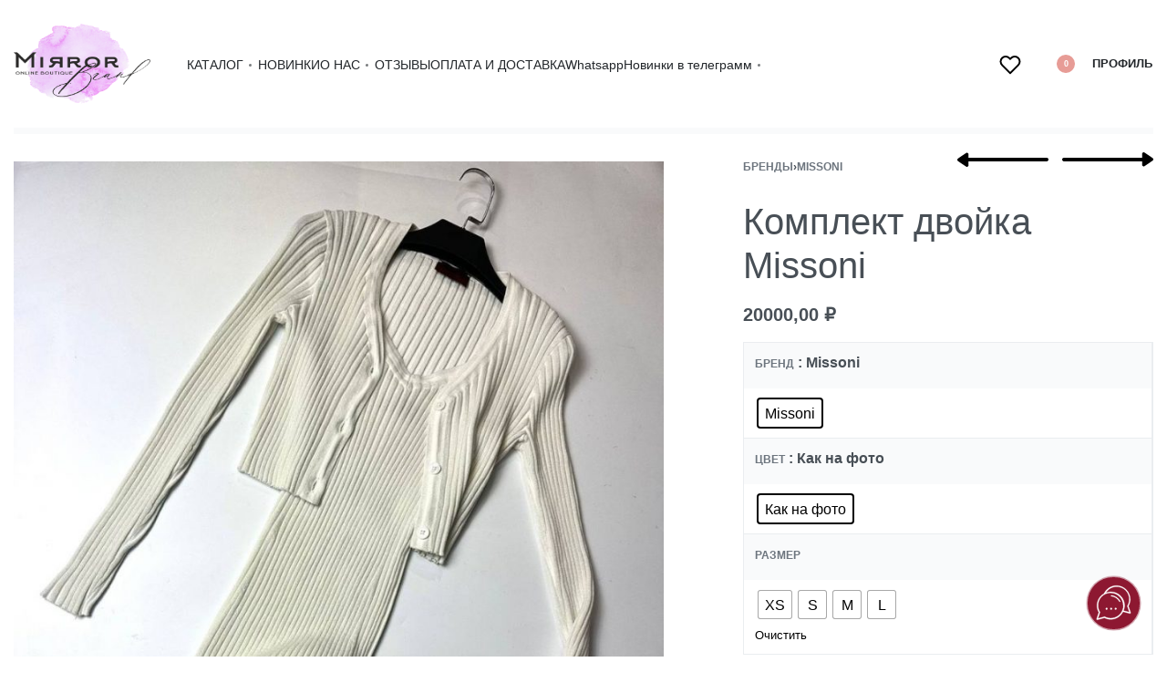

--- FILE ---
content_type: text/html; charset=UTF-8
request_url: https://mirrorbrand.life/product/komplekt-dvojka-missoni-2/
body_size: 44377
content:
<!DOCTYPE html>
<html lang="ru-RU" data-df  data-container="1440" data-xl="2" data-admin-bar="0" prefix="og: https://ogp.me/ns#" class="elementor-kit-6">
<head>
<meta charset="UTF-8">
<meta name="viewport" content="width=device-width, initial-scale=1">
<link rel="profile" href="//gmpg.org/xfn/11">
<link rel="pingback" href="https://mirrorbrand.life/xmlrpc.php">

				<script>document.documentElement.className = document.documentElement.className + ' yes-js js_active js'</script>
				
<!-- Поисковая оптимизация от Rank Math Pro - https://rankmath.com/ -->
<title>Комплект двойка Missoni - MirrorBrand</title>
<meta name="description" content="Платье Missoni"/>
<meta name="robots" content="index, follow, max-snippet:-1, max-video-preview:-1, max-image-preview:large"/>
<link rel="canonical" href="https://mirrorbrand.life/product/komplekt-dvojka-missoni-2/" />
<meta property="og:locale" content="ru_RU" />
<meta property="og:type" content="product" />
<meta property="og:title" content="Комплект двойка Missoni - MirrorBrand" />
<meta property="og:description" content="Платье Missoni" />
<meta property="og:url" content="https://mirrorbrand.life/product/komplekt-dvojka-missoni-2/" />
<meta property="og:site_name" content="MirrorBrand" />
<meta property="og:updated_time" content="2023-11-14T22:47:18+03:00" />
<meta property="og:image" content="https://mirrorbrand.life/wp-content/uploads/2023/11/1b9445a6-4bca-4ee9-bd4c-f70b4acb80f3-4.jpg" />
<meta property="og:image:secure_url" content="https://mirrorbrand.life/wp-content/uploads/2023/11/1b9445a6-4bca-4ee9-bd4c-f70b4acb80f3-4.jpg" />
<meta property="og:image:width" content="960" />
<meta property="og:image:height" content="1280" />
<meta property="og:image:alt" content="Комплект двойка Missoni" />
<meta property="og:image:type" content="image/jpeg" />
<meta property="product:availability" content="instock" />
<meta property="product:retailer_item_id" content="Mir-5706" />
<meta name="twitter:card" content="summary_large_image" />
<meta name="twitter:title" content="Комплект двойка Missoni - MirrorBrand" />
<meta name="twitter:description" content="Платье Missoni" />
<meta name="twitter:image" content="https://mirrorbrand.life/wp-content/uploads/2023/11/1b9445a6-4bca-4ee9-bd4c-f70b4acb80f3-4.jpg" />
<meta name="twitter:label1" content="Цена" />
<meta name="twitter:data1" content="20000,00&nbsp;&#8381;" />
<meta name="twitter:label2" content="Доступность" />
<meta name="twitter:data2" content="В наличии" />
<script type="application/ld+json" class="rank-math-schema-pro">{"@context":"https://schema.org","@graph":[{"@type":"Organization","@id":"https://mirrorbrand.life/#organization","name":"MirrorBrand","logo":{"@type":"ImageObject","@id":"https://mirrorbrand.life/#logo","url":"https://mirrorbrand.life/wp-content/uploads/2023/06/logotip_6-150x150.png","contentUrl":"https://mirrorbrand.life/wp-content/uploads/2023/06/logotip_6-150x150.png","caption":"MirrorBrand","inLanguage":"ru-RU"}},{"@type":"WebSite","@id":"https://mirrorbrand.life/#website","url":"https://mirrorbrand.life","name":"MirrorBrand","publisher":{"@id":"https://mirrorbrand.life/#organization"},"inLanguage":"ru-RU"},{"@type":"ImageObject","@id":"https://mirrorbrand.life/wp-content/uploads/2023/11/1b9445a6-4bca-4ee9-bd4c-f70b4acb80f3-4.jpg","url":"https://mirrorbrand.life/wp-content/uploads/2023/11/1b9445a6-4bca-4ee9-bd4c-f70b4acb80f3-4.jpg","width":"960","height":"1280","inLanguage":"ru-RU"},{"@type":"ItemPage","@id":"https://mirrorbrand.life/product/komplekt-dvojka-missoni-2/#webpage","url":"https://mirrorbrand.life/product/komplekt-dvojka-missoni-2/","name":"\u041a\u043e\u043c\u043f\u043b\u0435\u043a\u0442 \u0434\u0432\u043e\u0439\u043a\u0430 Missoni - MirrorBrand","datePublished":"2023-11-14T22:46:47+03:00","dateModified":"2023-11-14T22:47:18+03:00","isPartOf":{"@id":"https://mirrorbrand.life/#website"},"primaryImageOfPage":{"@id":"https://mirrorbrand.life/wp-content/uploads/2023/11/1b9445a6-4bca-4ee9-bd4c-f70b4acb80f3-4.jpg"},"inLanguage":"ru-RU"},{"@type":"Product","name":"\u041a\u043e\u043c\u043f\u043b\u0435\u043a\u0442 \u0434\u0432\u043e\u0439\u043a\u0430 Missoni - MirrorBrand","description":"\u041f\u043b\u0430\u0442\u044c\u0435 Missoni","sku":"Mir-5706","category":"\u0416\u0435\u043d\u0441\u043a\u043e\u0435","mainEntityOfPage":{"@id":"https://mirrorbrand.life/product/komplekt-dvojka-missoni-2/#webpage"},"offers":{"@type":"Offer","price":"20000.00","priceValidUntil":"2026-12-31","priceCurrency":"RUB","availability":"http://schema.org/InStock","seller":{"@type":"Organization","@id":"https://mirrorbrand.life/","name":"MirrorBrand","url":"https://mirrorbrand.life","logo":""},"url":"https://mirrorbrand.life/product/komplekt-dvojka-missoni-2/"},"@id":"https://mirrorbrand.life/product/komplekt-dvojka-missoni-2/#richSnippet","image":{"@id":"https://mirrorbrand.life/wp-content/uploads/2023/11/1b9445a6-4bca-4ee9-bd4c-f70b4acb80f3-4.jpg"}}]}</script>
<!-- /Rank Math WordPress SEO плагин -->

<link href='//use.typekit.net' crossorigin rel='preconnect' />
<link rel="alternate" type="application/rss+xml" title="MirrorBrand &raquo; Лента" href="https://mirrorbrand.life/feed/" />
<link rel="alternate" type="application/rss+xml" title="MirrorBrand &raquo; Лента комментариев" href="https://mirrorbrand.life/comments/feed/" />
<link rel="alternate" title="oEmbed (JSON)" type="application/json+oembed" href="https://mirrorbrand.life/wp-json/oembed/1.0/embed?url=https%3A%2F%2Fmirrorbrand.life%2Fproduct%2Fkomplekt-dvojka-missoni-2%2F" />
<link rel="alternate" title="oEmbed (XML)" type="text/xml+oembed" href="https://mirrorbrand.life/wp-json/oembed/1.0/embed?url=https%3A%2F%2Fmirrorbrand.life%2Fproduct%2Fkomplekt-dvojka-missoni-2%2F&#038;format=xml" />
<style id='wp-img-auto-sizes-contain-inline-css' type='text/css'>
img:is([sizes=auto i],[sizes^="auto," i]){contain-intrinsic-size:3000px 1500px}
/*# sourceURL=wp-img-auto-sizes-contain-inline-css */
</style>
<link rel='stylesheet' id='bdt-uikit-css' href='https://mirrorbrand.life/wp-content/plugins/bdthemes-element-pack/assets/css/bdt-uikit.css?ver=3.17.11' type='text/css' media='all' />
<link rel='stylesheet' id='ep-helper-css' href='https://mirrorbrand.life/wp-content/plugins/bdthemes-element-pack/assets/css/ep-helper.css?ver=7.9.0' type='text/css' media='all' />
<link rel='stylesheet' id='wp-block-library-css' href='https://mirrorbrand.life/wp-includes/css/dist/block-library/style.min.css?ver=6.9' type='text/css' media='all' />
<link rel='stylesheet' id='wc-blocks-style-css' href='https://mirrorbrand.life/wp-content/plugins/woocommerce/assets/client/blocks/wc-blocks.css?ver=wc-9.4.4' type='text/css' media='all' />
<style id='global-styles-inline-css' type='text/css'>
:root{--wp--preset--aspect-ratio--square: 1;--wp--preset--aspect-ratio--4-3: 4/3;--wp--preset--aspect-ratio--3-4: 3/4;--wp--preset--aspect-ratio--3-2: 3/2;--wp--preset--aspect-ratio--2-3: 2/3;--wp--preset--aspect-ratio--16-9: 16/9;--wp--preset--aspect-ratio--9-16: 9/16;--wp--preset--color--black: #000000;--wp--preset--color--cyan-bluish-gray: #abb8c3;--wp--preset--color--white: #ffffff;--wp--preset--color--pale-pink: #f78da7;--wp--preset--color--vivid-red: #cf2e2e;--wp--preset--color--luminous-vivid-orange: #ff6900;--wp--preset--color--luminous-vivid-amber: #fcb900;--wp--preset--color--light-green-cyan: #7bdcb5;--wp--preset--color--vivid-green-cyan: #00d084;--wp--preset--color--pale-cyan-blue: #8ed1fc;--wp--preset--color--vivid-cyan-blue: #0693e3;--wp--preset--color--vivid-purple: #9b51e0;--wp--preset--gradient--vivid-cyan-blue-to-vivid-purple: linear-gradient(135deg,rgb(6,147,227) 0%,rgb(155,81,224) 100%);--wp--preset--gradient--light-green-cyan-to-vivid-green-cyan: linear-gradient(135deg,rgb(122,220,180) 0%,rgb(0,208,130) 100%);--wp--preset--gradient--luminous-vivid-amber-to-luminous-vivid-orange: linear-gradient(135deg,rgb(252,185,0) 0%,rgb(255,105,0) 100%);--wp--preset--gradient--luminous-vivid-orange-to-vivid-red: linear-gradient(135deg,rgb(255,105,0) 0%,rgb(207,46,46) 100%);--wp--preset--gradient--very-light-gray-to-cyan-bluish-gray: linear-gradient(135deg,rgb(238,238,238) 0%,rgb(169,184,195) 100%);--wp--preset--gradient--cool-to-warm-spectrum: linear-gradient(135deg,rgb(74,234,220) 0%,rgb(151,120,209) 20%,rgb(207,42,186) 40%,rgb(238,44,130) 60%,rgb(251,105,98) 80%,rgb(254,248,76) 100%);--wp--preset--gradient--blush-light-purple: linear-gradient(135deg,rgb(255,206,236) 0%,rgb(152,150,240) 100%);--wp--preset--gradient--blush-bordeaux: linear-gradient(135deg,rgb(254,205,165) 0%,rgb(254,45,45) 50%,rgb(107,0,62) 100%);--wp--preset--gradient--luminous-dusk: linear-gradient(135deg,rgb(255,203,112) 0%,rgb(199,81,192) 50%,rgb(65,88,208) 100%);--wp--preset--gradient--pale-ocean: linear-gradient(135deg,rgb(255,245,203) 0%,rgb(182,227,212) 50%,rgb(51,167,181) 100%);--wp--preset--gradient--electric-grass: linear-gradient(135deg,rgb(202,248,128) 0%,rgb(113,206,126) 100%);--wp--preset--gradient--midnight: linear-gradient(135deg,rgb(2,3,129) 0%,rgb(40,116,252) 100%);--wp--preset--font-size--small: 13px;--wp--preset--font-size--medium: 20px;--wp--preset--font-size--large: 36px;--wp--preset--font-size--x-large: 42px;--wp--preset--font-family--inter: "Inter", sans-serif;--wp--preset--font-family--cardo: Cardo;--wp--preset--spacing--20: 0.44rem;--wp--preset--spacing--30: 0.67rem;--wp--preset--spacing--40: 1rem;--wp--preset--spacing--50: 1.5rem;--wp--preset--spacing--60: 2.25rem;--wp--preset--spacing--70: 3.38rem;--wp--preset--spacing--80: 5.06rem;--wp--preset--shadow--natural: 6px 6px 9px rgba(0, 0, 0, 0.2);--wp--preset--shadow--deep: 12px 12px 50px rgba(0, 0, 0, 0.4);--wp--preset--shadow--sharp: 6px 6px 0px rgba(0, 0, 0, 0.2);--wp--preset--shadow--outlined: 6px 6px 0px -3px rgb(255, 255, 255), 6px 6px rgb(0, 0, 0);--wp--preset--shadow--crisp: 6px 6px 0px rgb(0, 0, 0);}:where(.is-layout-flex){gap: 0.5em;}:where(.is-layout-grid){gap: 0.5em;}body .is-layout-flex{display: flex;}.is-layout-flex{flex-wrap: wrap;align-items: center;}.is-layout-flex > :is(*, div){margin: 0;}body .is-layout-grid{display: grid;}.is-layout-grid > :is(*, div){margin: 0;}:where(.wp-block-columns.is-layout-flex){gap: 2em;}:where(.wp-block-columns.is-layout-grid){gap: 2em;}:where(.wp-block-post-template.is-layout-flex){gap: 1.25em;}:where(.wp-block-post-template.is-layout-grid){gap: 1.25em;}.has-black-color{color: var(--wp--preset--color--black) !important;}.has-cyan-bluish-gray-color{color: var(--wp--preset--color--cyan-bluish-gray) !important;}.has-white-color{color: var(--wp--preset--color--white) !important;}.has-pale-pink-color{color: var(--wp--preset--color--pale-pink) !important;}.has-vivid-red-color{color: var(--wp--preset--color--vivid-red) !important;}.has-luminous-vivid-orange-color{color: var(--wp--preset--color--luminous-vivid-orange) !important;}.has-luminous-vivid-amber-color{color: var(--wp--preset--color--luminous-vivid-amber) !important;}.has-light-green-cyan-color{color: var(--wp--preset--color--light-green-cyan) !important;}.has-vivid-green-cyan-color{color: var(--wp--preset--color--vivid-green-cyan) !important;}.has-pale-cyan-blue-color{color: var(--wp--preset--color--pale-cyan-blue) !important;}.has-vivid-cyan-blue-color{color: var(--wp--preset--color--vivid-cyan-blue) !important;}.has-vivid-purple-color{color: var(--wp--preset--color--vivid-purple) !important;}.has-black-background-color{background-color: var(--wp--preset--color--black) !important;}.has-cyan-bluish-gray-background-color{background-color: var(--wp--preset--color--cyan-bluish-gray) !important;}.has-white-background-color{background-color: var(--wp--preset--color--white) !important;}.has-pale-pink-background-color{background-color: var(--wp--preset--color--pale-pink) !important;}.has-vivid-red-background-color{background-color: var(--wp--preset--color--vivid-red) !important;}.has-luminous-vivid-orange-background-color{background-color: var(--wp--preset--color--luminous-vivid-orange) !important;}.has-luminous-vivid-amber-background-color{background-color: var(--wp--preset--color--luminous-vivid-amber) !important;}.has-light-green-cyan-background-color{background-color: var(--wp--preset--color--light-green-cyan) !important;}.has-vivid-green-cyan-background-color{background-color: var(--wp--preset--color--vivid-green-cyan) !important;}.has-pale-cyan-blue-background-color{background-color: var(--wp--preset--color--pale-cyan-blue) !important;}.has-vivid-cyan-blue-background-color{background-color: var(--wp--preset--color--vivid-cyan-blue) !important;}.has-vivid-purple-background-color{background-color: var(--wp--preset--color--vivid-purple) !important;}.has-black-border-color{border-color: var(--wp--preset--color--black) !important;}.has-cyan-bluish-gray-border-color{border-color: var(--wp--preset--color--cyan-bluish-gray) !important;}.has-white-border-color{border-color: var(--wp--preset--color--white) !important;}.has-pale-pink-border-color{border-color: var(--wp--preset--color--pale-pink) !important;}.has-vivid-red-border-color{border-color: var(--wp--preset--color--vivid-red) !important;}.has-luminous-vivid-orange-border-color{border-color: var(--wp--preset--color--luminous-vivid-orange) !important;}.has-luminous-vivid-amber-border-color{border-color: var(--wp--preset--color--luminous-vivid-amber) !important;}.has-light-green-cyan-border-color{border-color: var(--wp--preset--color--light-green-cyan) !important;}.has-vivid-green-cyan-border-color{border-color: var(--wp--preset--color--vivid-green-cyan) !important;}.has-pale-cyan-blue-border-color{border-color: var(--wp--preset--color--pale-cyan-blue) !important;}.has-vivid-cyan-blue-border-color{border-color: var(--wp--preset--color--vivid-cyan-blue) !important;}.has-vivid-purple-border-color{border-color: var(--wp--preset--color--vivid-purple) !important;}.has-vivid-cyan-blue-to-vivid-purple-gradient-background{background: var(--wp--preset--gradient--vivid-cyan-blue-to-vivid-purple) !important;}.has-light-green-cyan-to-vivid-green-cyan-gradient-background{background: var(--wp--preset--gradient--light-green-cyan-to-vivid-green-cyan) !important;}.has-luminous-vivid-amber-to-luminous-vivid-orange-gradient-background{background: var(--wp--preset--gradient--luminous-vivid-amber-to-luminous-vivid-orange) !important;}.has-luminous-vivid-orange-to-vivid-red-gradient-background{background: var(--wp--preset--gradient--luminous-vivid-orange-to-vivid-red) !important;}.has-very-light-gray-to-cyan-bluish-gray-gradient-background{background: var(--wp--preset--gradient--very-light-gray-to-cyan-bluish-gray) !important;}.has-cool-to-warm-spectrum-gradient-background{background: var(--wp--preset--gradient--cool-to-warm-spectrum) !important;}.has-blush-light-purple-gradient-background{background: var(--wp--preset--gradient--blush-light-purple) !important;}.has-blush-bordeaux-gradient-background{background: var(--wp--preset--gradient--blush-bordeaux) !important;}.has-luminous-dusk-gradient-background{background: var(--wp--preset--gradient--luminous-dusk) !important;}.has-pale-ocean-gradient-background{background: var(--wp--preset--gradient--pale-ocean) !important;}.has-electric-grass-gradient-background{background: var(--wp--preset--gradient--electric-grass) !important;}.has-midnight-gradient-background{background: var(--wp--preset--gradient--midnight) !important;}.has-small-font-size{font-size: var(--wp--preset--font-size--small) !important;}.has-medium-font-size{font-size: var(--wp--preset--font-size--medium) !important;}.has-large-font-size{font-size: var(--wp--preset--font-size--large) !important;}.has-x-large-font-size{font-size: var(--wp--preset--font-size--x-large) !important;}
/*# sourceURL=global-styles-inline-css */
</style>

<style id='classic-theme-styles-inline-css' type='text/css'>
/*! This file is auto-generated */
.wp-block-button__link{color:#fff;background-color:#32373c;border-radius:9999px;box-shadow:none;text-decoration:none;padding:calc(.667em + 2px) calc(1.333em + 2px);font-size:1.125em}.wp-block-file__button{background:#32373c;color:#fff;text-decoration:none}
/*# sourceURL=/wp-includes/css/classic-themes.min.css */
</style>
<link rel='stylesheet' id='ap-front-css' href='https://mirrorbrand.life/wp-content/plugins/alphabetic-pagination/css/front-style.css?ver=1766929404' type='text/css' media='all' />
<link rel='stylesheet' id='ap-mobile-css' href='https://mirrorbrand.life/wp-content/plugins/alphabetic-pagination/css/mobile.css?ver=1766929404' type='text/css' media='all' />
<link rel='stylesheet' id='woocommerce-photo-reviews-style-css' href='https://mirrorbrand.life/wp-content/plugins/woocommerce-photo-reviews/css/style.min.css?ver=1.3.1' type='text/css' media='all' />
<style id='woocommerce-photo-reviews-style-inline-css' type='text/css'>
.woocommerce-review__verified{color:#29d50b!important;}.wcpr-input-file-wrap .wcpr_image_upload_button.button, .wcpr-input-file-wrap .wcpr_image_upload_button.button{background-color:!important;color:!important;}.wcpr-filter-container{border:1px solid #e5e5e5;}.wcpr-filter-container .wcpr-filter-button{border:1px solid #e5e5e5;}.star-rating:before,.star-rating span:before,.stars a:hover:after, .stars a.active:after{color:#ffb600!important;}.rate-percent{background-color:#96588a;}
/*# sourceURL=woocommerce-photo-reviews-style-inline-css */
</style>
<link rel='stylesheet' id='wcpr-masonry-style-css' href='https://mirrorbrand.life/wp-content/plugins/woocommerce-photo-reviews/css/masonry.min.css?ver=1.3.1' type='text/css' media='all' />
<style id='wcpr-masonry-style-inline-css' type='text/css'>
.wcpr-grid{background-color:;}.wcpr-grid>.wcpr-grid-item,#wcpr-modal-wrap{background-color:#f3f3f3;}.wcpr-grid>.wcpr-grid-item,#reviews-content-right,#reviews-content-right>.reviews-content-right-meta,#reviews-content-right>.wcpr-single-product-summary>h1.product_title{color:#000;}
/*# sourceURL=wcpr-masonry-style-inline-css */
</style>
<style id='woocommerce-inline-inline-css' type='text/css'>
.woocommerce form .form-row .required { visibility: visible; }
.woocommerce form .form-row abbr.required { visibility: visible; }
/*# sourceURL=woocommerce-inline-inline-css */
</style>
<link rel='stylesheet' id='wccf-field-styles-css' href='https://mirrorbrand.life/wp-content/plugins/woocommerce-custom-fields/assets/css/fields.css?ver=2.3.4' type='text/css' media='all' />
<link rel='stylesheet' id='rightpress-datetimepicker-styles-css' href='https://mirrorbrand.life/wp-content/plugins/woocommerce-custom-fields/rightpress/components/rightpress-assets-component/assets/datetimepicker/assets/css/jquery.datetimepicker.min.css?ver=1021' type='text/css' media='all' />
<link rel='stylesheet' id='wccf-frontend-styles-css' href='https://mirrorbrand.life/wp-content/plugins/woocommerce-custom-fields/assets/css/frontend.css?ver=2.3.4' type='text/css' media='all' />
<link rel='stylesheet' id='product-size-charts-css' href='https://mirrorbrand.life/wp-content/plugins/woo-advanced-product-size-chart/public/css/size-chart-for-woocommerce-public.css?ver=2.4.3.2' type='text/css' media='all' />
<link rel='stylesheet' id='woo-variation-swatches-css' href='https://mirrorbrand.life/wp-content/plugins/woo-variation-swatches/assets/css/frontend.min.css?ver=1709126462' type='text/css' media='all' />
<style id='woo-variation-swatches-inline-css' type='text/css'>
:root {
--wvs-tick:url("data:image/svg+xml;utf8,%3Csvg filter='drop-shadow(0px 0px 2px rgb(0 0 0 / .8))' xmlns='http://www.w3.org/2000/svg'  viewBox='0 0 30 30'%3E%3Cpath fill='none' stroke='%23ffffff' stroke-linecap='round' stroke-linejoin='round' stroke-width='4' d='M4 16L11 23 27 7'/%3E%3C/svg%3E");

--wvs-cross:url("data:image/svg+xml;utf8,%3Csvg filter='drop-shadow(0px 0px 5px rgb(255 255 255 / .6))' xmlns='http://www.w3.org/2000/svg' width='72px' height='72px' viewBox='0 0 24 24'%3E%3Cpath fill='none' stroke='%23ff0000' stroke-linecap='round' stroke-width='0.6' d='M5 5L19 19M19 5L5 19'/%3E%3C/svg%3E");
--wvs-single-product-item-width:30px;
--wvs-single-product-item-height:30px;
--wvs-single-product-item-font-size:16px}
/*# sourceURL=woo-variation-swatches-inline-css */
</style>
<link rel='stylesheet' id='jquery-selectBox-css' href='https://mirrorbrand.life/wp-content/plugins/yith-woocommerce-wishlist/assets/css/jquery.selectBox.css?ver=1.2.0' type='text/css' media='all' />
<link rel='stylesheet' id='yith-wcwl-font-awesome-css' href='https://mirrorbrand.life/wp-content/plugins/yith-woocommerce-wishlist/assets/css/font-awesome.css?ver=4.7.0' type='text/css' media='all' />
<link rel='stylesheet' id='woocommerce_prettyPhoto_css-css' href='//mirrorbrand.life/wp-content/plugins/woocommerce/assets/css/prettyPhoto.css?ver=3.1.6' type='text/css' media='all' />
<link rel='stylesheet' id='yith-wcwl-main-css' href='https://mirrorbrand.life/wp-content/plugins/yith-woocommerce-wishlist/assets/css/style.css?ver=3.30.0' type='text/css' media='all' />
<style id='yith-wcwl-main-inline-css' type='text/css'>
.yith-wcwl-share li a{color: #FFFFFF;}.yith-wcwl-share li a:hover{color: #FFFFFF;}.yith-wcwl-share a.facebook{background: #39599E; background-color: #39599E;}.yith-wcwl-share a.facebook:hover{background: #595A5A; background-color: #595A5A;}.yith-wcwl-share a.twitter{background: #45AFE2; background-color: #45AFE2;}.yith-wcwl-share a.twitter:hover{background: #595A5A; background-color: #595A5A;}.yith-wcwl-share a.pinterest{background: #AB2E31; background-color: #AB2E31;}.yith-wcwl-share a.pinterest:hover{background: #595A5A; background-color: #595A5A;}.yith-wcwl-share a.email{background: #FBB102; background-color: #FBB102;}.yith-wcwl-share a.email:hover{background: #595A5A; background-color: #595A5A;}.yith-wcwl-share a.whatsapp{background: #00A901; background-color: #00A901;}.yith-wcwl-share a.whatsapp:hover{background: #595A5A; background-color: #595A5A;}
/*# sourceURL=yith-wcwl-main-inline-css */
</style>
<link rel='stylesheet' id='elementor-icons-css' href='https://mirrorbrand.life/wp-content/plugins/elementor/assets/lib/eicons/css/elementor-icons.min.css?ver=5.18.0' type='text/css' media='all' />
<link rel='stylesheet' id='elementor-frontend-css' href='https://mirrorbrand.life/wp-content/plugins/elementor/assets/css/frontend-lite.min.css?ver=3.11.3' type='text/css' media='all' />
<link id="rey-hs-css" type="text/css" href="https://mirrorbrand.life/wp-content/uploads/rey/hs-46b49bc75d.css?ver=2.5.6.1732277072"  rel="stylesheet" media="all"  />
<link id="rey-ds-css" type="text/css" href="https://mirrorbrand.life/wp-content/uploads/rey/ds-8bd2207f3f.css?ver=2.5.6.1732277072" data-noptimize="" data-no-optimize="1" data-pagespeed-no-defer="" data-pagespeed-no-transform="" data-minify="1" rel="preload" as="style" onload="this.onload=null;this.rel='stylesheet';" media="all"  />
<noscript><link rel="stylesheet" href="https://mirrorbrand.life/wp-content/uploads/rey/ds-8bd2207f3f.css" data-no-minify="1"></noscript>
<link rel='stylesheet' id='swiper-css' href='https://mirrorbrand.life/wp-content/plugins/elementor/assets/lib/swiper/v8/css/swiper.min.css?ver=8.4.5' type='text/css' media='all' />
<link rel='stylesheet' id='elementor-post-6-css' href='https://mirrorbrand.life/wp-content/uploads/elementor/css/post-6.css?ver=1732277042' type='text/css' media='all' />
<link rel='stylesheet' id='elementor-pro-css' href='https://mirrorbrand.life/wp-content/plugins/elementor-pro/assets/css/frontend-lite.min.css?ver=3.11.4' type='text/css' media='all' />
<link rel='stylesheet' id='elementor-post-58230-css' href='https://mirrorbrand.life/wp-content/uploads/elementor/css/post-58230.css?ver=1766412337' type='text/css' media='all' />
<link rel="preload" as="style" onload="this.onload=null;this.rel='stylesheet';" media="all"   data-no-rel='stylesheet' id='rey-wp-style-child-css' href='https://mirrorbrand.life/wp-content/themes/rey-child/style.css?ver=1.0.0' type='text/css' data-media='all' />
<noscript><link rel='stylesheet'  data-id='rey-wp-style-child-css' href='https://mirrorbrand.life/wp-content/themes/rey-child/style.css?ver=1.0.0' data-type='text/css' data-media='all' />
</noscript><link rel='stylesheet' id='google-fonts-1-css' href='https://fonts.googleapis.com/css?family=Montserrat%3A100%2C100italic%2C200%2C200italic%2C300%2C300italic%2C400%2C400italic%2C500%2C500italic%2C600%2C600italic%2C700%2C700italic%2C800%2C800italic%2C900%2C900italic&#038;display=swap&#038;subset=cyrillic&#038;ver=6.9' type='text/css' media='all' />
<link rel='stylesheet' id='elementor-icons-shared-0-css' href='https://mirrorbrand.life/wp-content/plugins/elementor/assets/lib/font-awesome/css/fontawesome.min.css?ver=5.15.3' type='text/css' media='all' />
<link rel='stylesheet' id='elementor-icons-fa-solid-css' href='https://mirrorbrand.life/wp-content/plugins/elementor/assets/lib/font-awesome/css/solid.min.css?ver=5.15.3' type='text/css' media='all' />
<link rel="preconnect" href="https://fonts.gstatic.com/" crossorigin><script type="text/template" id="tmpl-variation-template">

	<# if( data.variation.variation_description ){ #>
		<div class="woocommerce-variation-description">{{{ data.variation.variation_description }}}</div>
	<# } #>

	<# if( data.variation.price_html ){ #>
		<div class="woocommerce-variation-price">{{{ data.variation.price_html }}}</div>
	<# } #>

	<# if( data.variation.availability_html ){ #>
		<div class="woocommerce-variation-availability">{{{ data.variation.availability_html }}}</div>
	<# } #>
</script>

<script type="text/template" id="tmpl-unavailable-variation-template">
	<p>Этот товар недоступен. Пожалуйста, выберите другую комбинацию.</p>
</script>
<script type="text/javascript" src="https://mirrorbrand.life/wp-includes/js/jquery/jquery.min.js?ver=3.7.1" id="jquery-core-js"></script>
<script type="text/javascript" src="https://mirrorbrand.life/wp-includes/js/jquery/jquery-migrate.min.js?ver=3.4.1" id="jquery-migrate-js"></script>
<script type="text/javascript" id="ap-front-js-extra">
/* <![CDATA[ */
var ap_object = {"ap_pro":"false","reset_theme":"dark","page_id":"43214","ap_lang":"","ap_disable":"1"};
//# sourceURL=ap-front-js-extra
/* ]]> */
</script>
<script type="text/javascript" src="https://mirrorbrand.life/wp-content/plugins/alphabetic-pagination/js/scripts.js?ver=6.9" id="ap-front-js"></script>
<script type="text/javascript" id="ap-front-js-after">
/* <![CDATA[ */

			jQuery(document).ready(function($) {
			    
			setTimeout(function(){	
			//console.log(".ap_pagination");
			if($(".ap_pagination").length){
			$(".ap_pagination").eq(0).show();
			} }, 1000);
			
			});
			
//# sourceURL=ap-front-js-after
/* ]]> */
</script>
<script type="text/javascript" src="https://mirrorbrand.life/wp-content/plugins/alphabetic-pagination/js/jquery.blockUI.js?ver=6.9" id="jquery.blockUI-js"></script>
<script type="text/javascript" src="https://mirrorbrand.life/wp-content/plugins/woocommerce-photo-reviews/js/default-display-images.min.js?ver=1.3.1" id="wcpr-default-display-script-js"></script>
<script type="text/javascript" id="woocommerce-photo-reviews-script-js-extra">
/* <![CDATA[ */
var woocommerce_photo_reviews_params = {"ajaxurl":"https://mirrorbrand.life/wp-admin/admin-ajax.php","text_load_more":"Load more","text_loading":"Loading...","i18n_required_rating_text":"Please select a rating","i18n_required_comment_text":"Please enter your comment","i18n_minimum_comment_text":"Please enter your comment not less than 0 character","i18n_required_name_text":"Please enter your name","i18n_required_email_text":"Please enter your email","warning_gdpr":"Please agree with our term and policy.","max_files":"5","upload_allow":["image/jpg","image/jpeg","image/bmp","image/png","image/webp","image/gif","video/mp4","video/webm"],"max_file_size":"2000","required_image":"off","enable_photo":"on","warning_required_image":"Please upload at least one image for your review!","warning_max_files":"You can only upload maximum of 5 files.","warning_upload_allow":"'%file_name%' is not an allowed file type.","warning_max_file_size":"The size of '%file_name%' is greater than 2000 kB.","default_comments_page":"newest","sort":"1","display":"1","masonry_popup":"review","pagination_ajax":"","loadmore_button":"","allow_empty_comment":"","minimum_comment_length":"0","container":".wcpr-grid","comments_container_id":"comments","nonce":"e56dca6697","grid_class":"wcpr-grid wcpr-masonry-3-col wcpr-masonry-popup-review wcpr-enable-box-shadow","i18n_image_caption":"Caption for this image","image_caption_enable":"0"};
//# sourceURL=woocommerce-photo-reviews-script-js-extra
/* ]]> */
</script>
<script type="text/javascript" src="https://mirrorbrand.life/wp-content/plugins/woocommerce-photo-reviews/js/script.min.js?ver=1.3.1" id="woocommerce-photo-reviews-script-js"></script>
<script type="text/javascript" id="woocommerce-photo-reviews-shortcode-script-js-extra">
/* <![CDATA[ */
var woocommerce_photo_reviews_shortcode_params = {"ajaxurl":"https://mirrorbrand.life/wp-admin/admin-ajax.php"};
//# sourceURL=woocommerce-photo-reviews-shortcode-script-js-extra
/* ]]> */
</script>
<script type="text/javascript" src="https://mirrorbrand.life/wp-content/plugins/woocommerce-photo-reviews/js/shortcode-script.min.js?ver=1.3.1" id="woocommerce-photo-reviews-shortcode-script-js"></script>
<script type="text/javascript" src="https://mirrorbrand.life/wp-content/plugins/woocommerce-photo-reviews/js/jquery.swipebox.js?ver=6.9" id="wcpr-swipebox-js-js"></script>
<script type="text/javascript" src="https://mirrorbrand.life/wp-content/plugins/woocommerce-photo-reviews/js/masonry.min.js?ver=1.3.1" id="wcpr-masonry-script-js"></script>
<script type="text/javascript" src="https://mirrorbrand.life/wp-content/plugins/woocommerce/assets/js/js-cookie/js.cookie.min.js?ver=2.1.4-wc.9.4.4" id="js-cookie-js" defer="defer" data-wp-strategy="defer"></script>
<script type="text/javascript" id="wc-cart-fragments-js-extra">
/* <![CDATA[ */
var wc_cart_fragments_params = {"ajax_url":"/wp-admin/admin-ajax.php","wc_ajax_url":"/?wc-ajax=%%endpoint%%&elementor_page_id=43214","cart_hash_key":"wc_cart_hash_504204da045dd5180ae8d8d93a9f75ac","fragment_name":"wc_fragments_504204da045dd5180ae8d8d93a9f75ac","request_timeout":"5000"};
//# sourceURL=wc-cart-fragments-js-extra
/* ]]> */
</script>
<script type="text/javascript" src="https://mirrorbrand.life/wp-content/plugins/rey-core/assets/js/woocommerce/cart-fragments.js?ver=9.4.4" id="wc-cart-fragments-js" defer="defer" data-wp-strategy="defer"></script>
<script type="text/javascript" defer src="https://mirrorbrand.life/wp-content/plugins/rey-core/assets/js/woocommerce/blockui.js?ver=2.5.6" id="jquery-blockui-js" data-wp-strategy="defer"></script>
<script type="text/javascript" id="wc-add-to-cart-js-extra">
/* <![CDATA[ */
var wc_add_to_cart_params = {"ajax_url":"/wp-admin/admin-ajax.php","wc_ajax_url":"/?wc-ajax=%%endpoint%%&elementor_page_id=43214","i18n_view_cart":"\u041f\u0440\u043e\u0441\u043c\u043e\u0442\u0440 \u043a\u043e\u0440\u0437\u0438\u043d\u044b","cart_url":"https://mirrorbrand.life/cart/","is_cart":"","cart_redirect_after_add":"no"};
//# sourceURL=wc-add-to-cart-js-extra
/* ]]> */
</script>
<script type="text/javascript" src="https://mirrorbrand.life/wp-content/plugins/woocommerce/assets/js/frontend/add-to-cart.min.js?ver=9.4.4" id="wc-add-to-cart-js" defer="defer" data-wp-strategy="defer"></script>
<script type="text/javascript" src="https://mirrorbrand.life/wp-content/plugins/woocommerce/assets/js/photoswipe/photoswipe.min.js?ver=4.1.1-wc.9.4.4" id="photoswipe-js" defer="defer" data-wp-strategy="defer"></script>
<script type="text/javascript" src="https://mirrorbrand.life/wp-content/plugins/woocommerce/assets/js/photoswipe/photoswipe-ui-default.min.js?ver=4.1.1-wc.9.4.4" id="photoswipe-ui-default-js" defer="defer" data-wp-strategy="defer"></script>
<script type="text/javascript" id="woocommerce-js-extra">
/* <![CDATA[ */
var woocommerce_params = {"ajax_url":"/wp-admin/admin-ajax.php","wc_ajax_url":"/?wc-ajax=%%endpoint%%&elementor_page_id=43214"};
//# sourceURL=woocommerce-js-extra
/* ]]> */
</script>
<script type="text/javascript" src="https://mirrorbrand.life/wp-content/plugins/woocommerce/assets/js/frontend/woocommerce.min.js?ver=9.4.4" id="woocommerce-js" defer="defer" data-wp-strategy="defer"></script>
<script type="text/javascript" src="https://mirrorbrand.life/wp-content/themes/rey-child/js/custom_script.js?ver=6.9" id="custom-cript-js"></script>
<link rel="https://api.w.org/" href="https://mirrorbrand.life/wp-json/" /><link rel="alternate" title="JSON" type="application/json" href="https://mirrorbrand.life/wp-json/wp/v2/product/43214" /><link rel="EditURI" type="application/rsd+xml" title="RSD" href="https://mirrorbrand.life/xmlrpc.php?rsd" />
<meta name="generator" content="WordPress 6.9" />
<link rel='shortlink' href='https://mirrorbrand.life/?p=43214' />
	<noscript><style>
		.woocommerce ul.products li.product.is-animated-entry {opacity: 1;transform: none;}
		.woocommerce div.product .woocommerce-product-gallery:after {display: none;}
		.woocommerce div.product .woocommerce-product-gallery .woocommerce-product-gallery__wrapper {opacity: 1}
	</style></noscript>
		<noscript><style>.woocommerce-product-gallery{ opacity: 1 !important; }</style></noscript>
	<meta name="generator" content="Elementor 3.11.3; features: e_dom_optimization, e_optimized_assets_loading, e_optimized_css_loading, a11y_improvements, additional_custom_breakpoints; settings: css_print_method-external, google_font-enabled, font_display-swap">
<link rel="preload" as="image" type="image/jpeg" href="https://mirrorbrand.life/wp-content/uploads/2023/11/1b9445a6-4bca-4ee9-bd4c-f70b4acb80f3-4-800x1067.jpg"/><meta name="generator" content="Powered by Slider Revolution 6.6.3 - responsive, Mobile-Friendly Slider Plugin for WordPress with comfortable drag and drop interface." />
<style class='wp-fonts-local' type='text/css'>
@font-face{font-family:Inter;font-style:normal;font-weight:300 900;font-display:fallback;src:url('https://mirrorbrand.life/wp-content/plugins/woocommerce/assets/fonts/Inter-VariableFont_slnt,wght.woff2') format('woff2');font-stretch:normal;}
@font-face{font-family:Cardo;font-style:normal;font-weight:400;font-display:fallback;src:url('https://mirrorbrand.life/wp-content/plugins/woocommerce/assets/fonts/cardo_normal_400.woff2') format('woff2');}
</style>
<link rel="icon" href="https://mirrorbrand.life/wp-content/uploads/2023/06/cropped-logotip_5-32x32.png" sizes="32x32" />
<link rel="icon" href="https://mirrorbrand.life/wp-content/uploads/2023/06/cropped-logotip_5-192x192.png" sizes="192x192" />
<link rel="apple-touch-icon" href="https://mirrorbrand.life/wp-content/uploads/2023/06/cropped-logotip_5-180x180.png" />
<meta name="msapplication-TileImage" content="https://mirrorbrand.life/wp-content/uploads/2023/06/cropped-logotip_5-270x270.png" />
<script>function setREVStartSize(e){
			//window.requestAnimationFrame(function() {
				window.RSIW = window.RSIW===undefined ? window.innerWidth : window.RSIW;
				window.RSIH = window.RSIH===undefined ? window.innerHeight : window.RSIH;
				try {
					var pw = document.getElementById(e.c).parentNode.offsetWidth,
						newh;
					pw = pw===0 || isNaN(pw) || (e.l=="fullwidth" || e.layout=="fullwidth") ? window.RSIW : pw;
					e.tabw = e.tabw===undefined ? 0 : parseInt(e.tabw);
					e.thumbw = e.thumbw===undefined ? 0 : parseInt(e.thumbw);
					e.tabh = e.tabh===undefined ? 0 : parseInt(e.tabh);
					e.thumbh = e.thumbh===undefined ? 0 : parseInt(e.thumbh);
					e.tabhide = e.tabhide===undefined ? 0 : parseInt(e.tabhide);
					e.thumbhide = e.thumbhide===undefined ? 0 : parseInt(e.thumbhide);
					e.mh = e.mh===undefined || e.mh=="" || e.mh==="auto" ? 0 : parseInt(e.mh,0);
					if(e.layout==="fullscreen" || e.l==="fullscreen")
						newh = Math.max(e.mh,window.RSIH);
					else{
						e.gw = Array.isArray(e.gw) ? e.gw : [e.gw];
						for (var i in e.rl) if (e.gw[i]===undefined || e.gw[i]===0) e.gw[i] = e.gw[i-1];
						e.gh = e.el===undefined || e.el==="" || (Array.isArray(e.el) && e.el.length==0)? e.gh : e.el;
						e.gh = Array.isArray(e.gh) ? e.gh : [e.gh];
						for (var i in e.rl) if (e.gh[i]===undefined || e.gh[i]===0) e.gh[i] = e.gh[i-1];
											
						var nl = new Array(e.rl.length),
							ix = 0,
							sl;
						e.tabw = e.tabhide>=pw ? 0 : e.tabw;
						e.thumbw = e.thumbhide>=pw ? 0 : e.thumbw;
						e.tabh = e.tabhide>=pw ? 0 : e.tabh;
						e.thumbh = e.thumbhide>=pw ? 0 : e.thumbh;
						for (var i in e.rl) nl[i] = e.rl[i]<window.RSIW ? 0 : e.rl[i];
						sl = nl[0];
						for (var i in nl) if (sl>nl[i] && nl[i]>0) { sl = nl[i]; ix=i;}
						var m = pw>(e.gw[ix]+e.tabw+e.thumbw) ? 1 : (pw-(e.tabw+e.thumbw)) / (e.gw[ix]);
						newh =  (e.gh[ix] * m) + (e.tabh + e.thumbh);
					}
					var el = document.getElementById(e.c);
					if (el!==null && el) el.style.height = newh+"px";
					el = document.getElementById(e.c+"_wrapper");
					if (el!==null && el) {
						el.style.height = newh+"px";
						el.style.display = "block";
					}
				} catch(e){
					console.log("Failure at Presize of Slider:" + e)
				}
			//});
		  };</script>
		<style type="text/css" id="wp-custom-css">
			.menu-item-15938 > .sub-menu > .menu-item.depth--1 > a {
    font-weight: 800;
		color: inherit;
}
.preim span.bdt-ep-advanced-icon-box-icon-wrap {
	width: 89px;
}
.cform-widget-btn-form {
	display: none !important;
}
@media (max-width:767px) {
	.custom_block_main img {
		position: absolute;
    opacity: 0.5;
	}
	.custom_block_main .cPanels-hover.cPanels-abs{
		z-index: 9999;
	}
	.cPanels-slide .cPanels-mobileImg {
		display: none;
	}
	.cPanels-slide.elementor-repeater-item-86e99e4 .cPanels-hover.cPanels-abs {
		    background-image: url(https://mirrorbrand.life/wp-content/uploads/2024/04/111.png);
    background-size: contain;
    background-position: center center;
    background-repeat: no-repeat;
	}
	
	.cPanels-slide.elementor-repeater-item-a99de87 .cPanels-hover.cPanels-abs {
		    background-image: url(https://mirrorbrand.life/wp-content/uploads/2024/04/333.png);
    background-size: contain;
    background-position: center center;
    background-repeat: no-repeat;
	}
	
	.cPanels-slide.elementor-repeater-item-9d32ca1 .cPanels-hover.cPanels-abs {
		    background-image: url(https://mirrorbrand.life/wp-content/uploads/2024/04/222.png);
    background-size: contain;
    background-position: center center;
    background-repeat: no-repeat;
	}
	
	.cPanels-slide.elementor-repeater-item-b620878 .cPanels-hover.cPanels-abs {
		    background-image: url(https://mirrorbrand.life/wp-content/uploads/2024/04/444.png);
    background-size: contain;
    background-position: center center;
    background-repeat: no-repeat;
	}
}		</style>
		<style id="reycore-inline-styles" data-noptimize="" data-no-optimize="1" data-pagespeed-no-defer="" data-pagespeed-no-transform="" data-minify="1">:root{--rey-container-spacing:15px;--main-gutter-size:15px;--body-bg-color:#ffffff;--neutral-hue:210;--blog-columns:1;--sidebar-size:27%;--post-align-wide-size:25vw;--header-default--height:130px;--woocommerce-products-gutter:30px;--woocommerce-sidebar-size:20%;--woocommerce-summary-size:36%;--woocommerce-summary-padding:0px;--star-rating-color:#ff4545;}.woocommerce ul.products.--skin-iconized{--woocommerce-loop-iconized-padding:15px;--woocommerce-loop-iconized-size:1px;--woocommerce-loop-iconized-radius:0px;}.woocommerce-store-notice .woocommerce-store-notice-content{min-height:32px;}@media (min-width: 768px) and (max-width: 1025px){:root{--rey-container-spacing:15px;--main-gutter-size:15px;--blog-columns:1;--woocommerce-products-gutter:10px;--woocommerce-summary-padding:0px;}}@media (max-width: 767px){:root{--rey-container-spacing:15px;--main-gutter-size:15px;--blog-columns:1;--woocommerce-products-gutter:10px;--woocommerce-summary-padding:0px;}}@media (min-width: 1025px){:root{--header-nav-x-spacing:1rem;}}@media (max-width: 1024px) {			:root {				--nav-breakpoint-desktop: none;				--nav-breakpoint-mobile: flex;			}		} :root{--body-font-family: var(--primary-ff);--accent-color:#212529;--accent-hover-color:#000000;--accent-text-color:#fff;} :root{ --woocommerce-grid-columns:4; } @media(min-width: 768px) and (max-width: 1024px){:root{ --woocommerce-grid-columns:2; }} @media(max-width: 767px){:root{ --woocommerce-grid-columns:2; }}  /* * The Typekit service used to deliver this font or fonts for use on websites * is provided by Adobe and is subject to these Terms of Use * http://www.adobe.com/products/eulas/tou_typekit. For font license * information, see the list below. * * futura-pt:*  - http://typekit.com/eulas/000000000000000000010091 *  - http://typekit.com/eulas/000000000000000000013365 *  - http://typekit.com/eulas/000000000000000000010096 *  - http://typekit.com/eulas/000000000000000000012192 * futura-pt-bold:*  - http://typekit.com/eulas/00000000000000003b9af1e4 * * © 2009-2024 Adobe Systems Incorporated. All Rights Reserved. *//*{"last_published":"2019-05-30 10:14:45 UTC"}*/@import url("https://p.typekit.net/p.css?s=1&k=abs2atv&ht=tk&f=10881.10884.10886.15586.32874&a=2335181&app=typekit&e=css");@font-face{font-display:swap;font-family:"futura-pt";src:url("https://use.typekit.net/af/309dfe/000000000000000000010091/27/l?primer=7cdcb44be4a7db8877ffa5c0007b8dd865b3bbc383831fe2ea177f62257a9191&fvd=n7&v=3") format("woff2"),url("https://use.typekit.net/af/309dfe/000000000000000000010091/27/d?primer=7cdcb44be4a7db8877ffa5c0007b8dd865b3bbc383831fe2ea177f62257a9191&fvd=n7&v=3") format("woff"),url("https://use.typekit.net/af/309dfe/000000000000000000010091/27/a?primer=7cdcb44be4a7db8877ffa5c0007b8dd865b3bbc383831fe2ea177f62257a9191&fvd=n7&v=3") format("opentype");font-display:auto;font-style:normal;font-weight:700;font-stretch:normal;}@font-face{font-display:swap;font-family:"futura-pt";src:url("https://use.typekit.net/af/9b05f3/000000000000000000013365/27/l?primer=7cdcb44be4a7db8877ffa5c0007b8dd865b3bbc383831fe2ea177f62257a9191&fvd=n4&v=3") format("woff2"),url("https://use.typekit.net/af/9b05f3/000000000000000000013365/27/d?primer=7cdcb44be4a7db8877ffa5c0007b8dd865b3bbc383831fe2ea177f62257a9191&fvd=n4&v=3") format("woff"),url("https://use.typekit.net/af/9b05f3/000000000000000000013365/27/a?primer=7cdcb44be4a7db8877ffa5c0007b8dd865b3bbc383831fe2ea177f62257a9191&fvd=n4&v=3") format("opentype");font-display:auto;font-style:normal;font-weight:400;font-stretch:normal;}@font-face{font-display:swap;font-family:"futura-pt";src:url("https://use.typekit.net/af/ae4f6c/000000000000000000010096/27/l?primer=7cdcb44be4a7db8877ffa5c0007b8dd865b3bbc383831fe2ea177f62257a9191&fvd=n3&v=3") format("woff2"),url("https://use.typekit.net/af/ae4f6c/000000000000000000010096/27/d?primer=7cdcb44be4a7db8877ffa5c0007b8dd865b3bbc383831fe2ea177f62257a9191&fvd=n3&v=3") format("woff"),url("https://use.typekit.net/af/ae4f6c/000000000000000000010096/27/a?primer=7cdcb44be4a7db8877ffa5c0007b8dd865b3bbc383831fe2ea177f62257a9191&fvd=n3&v=3") format("opentype");font-display:auto;font-style:normal;font-weight:300;font-stretch:normal;}@font-face{font-display:swap;font-family:"futura-pt";src:url("https://use.typekit.net/af/c4c302/000000000000000000012192/27/l?primer=7cdcb44be4a7db8877ffa5c0007b8dd865b3bbc383831fe2ea177f62257a9191&fvd=n6&v=3") format("woff2"),url("https://use.typekit.net/af/c4c302/000000000000000000012192/27/d?primer=7cdcb44be4a7db8877ffa5c0007b8dd865b3bbc383831fe2ea177f62257a9191&fvd=n6&v=3") format("woff"),url("https://use.typekit.net/af/c4c302/000000000000000000012192/27/a?primer=7cdcb44be4a7db8877ffa5c0007b8dd865b3bbc383831fe2ea177f62257a9191&fvd=n6&v=3") format("opentype");font-display:auto;font-style:normal;font-weight:600;font-stretch:normal;}@font-face{font-display:swap;font-family:"futura-pt-bold";src:url("https://use.typekit.net/af/053fc9/00000000000000003b9af1e4/27/l?primer=7cdcb44be4a7db8877ffa5c0007b8dd865b3bbc383831fe2ea177f62257a9191&fvd=n7&v=3") format("woff2"),url("https://use.typekit.net/af/053fc9/00000000000000003b9af1e4/27/d?primer=7cdcb44be4a7db8877ffa5c0007b8dd865b3bbc383831fe2ea177f62257a9191&fvd=n7&v=3") format("woff"),url("https://use.typekit.net/af/053fc9/00000000000000003b9af1e4/27/a?primer=7cdcb44be4a7db8877ffa5c0007b8dd865b3bbc383831fe2ea177f62257a9191&fvd=n7&v=3") format("opentype");font-display:auto;font-style:normal;font-weight:700;font-stretch:normal;}.tk-futura-pt { font-family:"futura-pt",sans-serif;}.tk-futura-pt-bold { font-family:"futura-pt-bold",sans-serif;}   </style><style id="rey-lazy-bg">.rey-js .elementor-element.rey-lazyBg, .rey-js .elementor-element.rey-lazyBg > .elementor-widget-container, .rey-js .elementor-element.rey-lazyBg > .elementor-widget-wrap { background-image: none !important; }</style><link rel='stylesheet' id='rs-plugin-settings-css' href='https://mirrorbrand.life/wp-content/plugins/revslider/public/assets/css/rs6.css?ver=6.6.3' type='text/css' media='all' />
<style id='rs-plugin-settings-inline-css' type='text/css'>
#rs-demo-id {}
/*# sourceURL=rs-plugin-settings-inline-css */
</style>
</head>

<body class="wp-singular product-template-default single single-product postid-43214 wp-custom-logo wp-theme-rey wp-child-theme-rey-child theme-rey woocommerce woocommerce-page woocommerce-no-js woo-variation-swatches wvs-behavior-blur wvs-theme-rey-child wvs-show-label wvs-tooltip rey-no-js ltr woo-variation-swatches-stylesheet-disabled elementor-default elementor-kit-6 rey-cwidth--default --no-acc-focus single-skin--default --gallery-vertical elementor-opt" data-id="43214" itemtype="https://schema.org/WebPage" itemscope="itemscope">

<script type="text/javascript" id="rey-no-js" data-noptimize data-no-optimize="1" data-no-defer="1">
		document.body.classList.remove('rey-no-js');document.body.classList.add('rey-js');
	</script>		<script type="text/javascript" id="rey-instant-js" data-noptimize="" data-no-optimize="1" data-no-defer="1" data-pagespeed-no-defer="">
			(function(){
				if( ! window.matchMedia("(max-width: 1024px)").matches && ("IntersectionObserver" in window) ){
					var io = new IntersectionObserver(entries => {
						document.documentElement.style.setProperty('--scrollbar-width', window.innerWidth - entries[0].boundingClientRect.width + "px");
						io.disconnect();
					});
					io.observe(document.documentElement);
				}
				let cw = parseInt(document.documentElement.getAttribute('data-container') || 1440);
				const sxl = function () {
					let xl;
					if ( window.matchMedia('(min-width: 1025px) and (max-width: ' + cw + 'px)').matches ) xl = 1; // 1440px - 1025px
					else if ( window.matchMedia('(min-width: ' + (cw + 1) + 'px)').matches ) xl = 2; // +1440px
					document.documentElement.setAttribute('data-xl', xl || 0);
				};
				sxl(); window.addEventListener('resize', sxl);
			})();
		</script>
		<!-- start Simple Custom CSS and JS -->
<!-- Yandex.Metrika counter -->
<script type="text/javascript" >
   (function(m,e,t,r,i,k,a){m[i]=m[i]||function(){(m[i].a=m[i].a||[]).push(arguments)};
   m[i].l=1*new Date();
   for (var j = 0; j < document.scripts.length; j++) {if (document.scripts[j].src === r) { return; }}
   k=e.createElement(t),a=e.getElementsByTagName(t)[0],k.async=1,k.src=r,a.parentNode.insertBefore(k,a)})
   (window, document, "script", "https://mc.yandex.ru/metrika/tag.js", "ym");

   ym(97046667, "init", {
        clickmap:true,
        trackLinks:true,
        accurateTrackBounce:true,
        webvisor:true
   });
</script>
<noscript><div><img src="https://mc.yandex.ru/watch/97046667" style="position:absolute; left:-9999px;" alt="" /></div></noscript>
<!-- /Yandex.Metrika counter --><!-- end Simple Custom CSS and JS -->

	<div id="page" class="rey-siteWrapper ">

		
<div class="rey-overlay rey-overlay--site" style="opacity:0;"></div>

		
<header class="rey-siteHeader rey-siteHeader--default header-pos--rel" >

	<div class="rey-siteHeader-container">
    <div class="rey-siteHeader-row">

		
<div class="rey-logoWrapper">

	
        <div class="rey-siteLogo">
			<a href="https://mirrorbrand.life/" data-no-lazy="1" data-skip-lazy="1" class="no-lazy custom-logo-link" rel="home" itemprop="url"><img width="1468" height="1218" src="https://mirrorbrand.life/wp-content/uploads/2023/06/logotip_6.png" data-no-lazy="1" data-skip-lazy="1" class="no-lazy custom-logo" alt="MirrorBrand" loading="eager" decoding="async" fetchpriority="high" srcset="https://mirrorbrand.life/wp-content/uploads/2023/06/logotip_6.png 1468w, https://mirrorbrand.life/wp-content/uploads/2023/06/logotip_6-800x664.png 800w, https://mirrorbrand.life/wp-content/uploads/2023/06/logotip_6-300x249.png 300w, https://mirrorbrand.life/wp-content/uploads/2023/06/logotip_6-1024x850.png 1024w, https://mirrorbrand.life/wp-content/uploads/2023/06/logotip_6-768x637.png 768w" sizes="(max-width: 1468px) 100vw, 1468px" /></a>		</div>

    </div>
<!-- .rey-logoWrapper -->

<button class="btn rey-mainNavigation-mobileBtn rey-headerIcon __hamburger" aria-label="Open menu">
	<div class="__bars">
		<span class="__bar"></span>
		<span class="__bar"></span>
		<span class="__bar"></span>
	</div>
	<svg aria-hidden="true" role="img" id="rey-icon-close-695133fcd5e25" class="rey-icon rey-icon-close " viewbox="0 0 110 110"><g stroke="none" stroke-width="1" fill="none" fill-rule="evenodd" stroke-linecap="square"><path d="M4.79541854,4.29541854 L104.945498,104.445498 L4.79541854,4.29541854 Z" stroke="currentColor" stroke-width="var(--stroke-width, 12px)"></path><path d="M4.79541854,104.704581 L104.945498,4.55450209 L4.79541854,104.704581 Z" stroke="currentColor" stroke-width="var(--stroke-width, 12px)"></path></g></svg></button>
<!-- .rey-mainNavigation-mobileBtn -->

    <nav id="site-navigationmm1" class="rey-mainNavigation rey-mainNavigation--desktop --style-default --shadow-1" data-id="mm1" aria-label="Main Menu" data-sm-indicator="circle" itemtype="https://schema.org/SiteNavigationElement" itemscope="itemscope">

        <ul id="main-menu-desktopmm1" class="rey-mainMenu rey-mainMenu--desktop id--mainMenu--desktop --has-indicators  --megamenu-support"><li id="menu-item-15938" class="menu-item menu-item-type-post_type menu-item-object-page menu-item-has-children current_page_parent menu-item-15938 depth--0 --is-regular o-id-613"><a href="https://mirrorbrand.life/catalog/"><span>КАТАЛОГ</span><i class="--submenu-indicator --submenu-indicator-circle"></i></a>
<ul class="sub-menu">
	<li id="menu-item-19926" class="menu-item menu-item-type-taxonomy menu-item-object-product_cat current-product-ancestor current-menu-parent current-product-parent menu-item-19926 depth--1 current-menu-item o-id-728"><a href="https://mirrorbrand.life/product-category/1-zhenskoe/"><span>ЖЕНСКОЕ</span></a></li>
	<li id="menu-item-19927" class="menu-item menu-item-type-taxonomy menu-item-object-product_cat menu-item-19927 depth--1 o-id-866"><a href="https://mirrorbrand.life/product-category/139-muzhskoe/"><span>МУЖСКОЕ</span></a></li>
	<li id="menu-item-19928" class="menu-item menu-item-type-taxonomy menu-item-object-product_cat menu-item-19928 depth--1 o-id-953"><a href="https://mirrorbrand.life/product-category/226-detjam/"><span>ДЕТЯМ</span></a></li>
	<li id="menu-item-19929" class="menu-item menu-item-type-taxonomy menu-item-object-product_cat menu-item-19929 depth--1 o-id-989"><a href="https://mirrorbrand.life/product-category/262-dlja-doma/"><span>ДЛЯ ДОМА</span></a></li>
	<li id="menu-item-19404" class="menu-item menu-item-type-taxonomy menu-item-object-product_cat current-product-ancestor current-menu-parent current-product-parent menu-item-19404 depth--1 current-menu-item o-id-276"><a href="https://mirrorbrand.life/product-category/brendy/"><span>БРЕНДЫ</span></a></li>
</ul>
</li>
<li id="menu-item-718" class="menu-item menu-item-type-post_type menu-item-object-page menu-item-718 depth--0 --is-regular o-id-711"><a href="https://mirrorbrand.life/new-arrivals/"><span>НОВИНКИ</span></a></li>
<li id="menu-item-19913" class="menu-item menu-item-type-post_type menu-item-object-page menu-item-has-children menu-item-19913 depth--0 --is-regular o-id-607"><a href="https://mirrorbrand.life/about-us/"><span>О НАС</span><i class="--submenu-indicator --submenu-indicator-circle"></i></a>
<ul class="sub-menu">
	<li id="menu-item-20383" class="menu-item menu-item-type-post_type menu-item-object-page menu-item-20383 depth--1 o-id-607"><a href="https://mirrorbrand.life/about-us/"><span>О НАС</span></a></li>
	<li id="menu-item-728" class="menu-item menu-item-type-post_type menu-item-object-page menu-item-728 depth--1 o-id-1049"><a href="https://mirrorbrand.life/journal/"><span>НОВОСТИ</span></a></li>
	<li id="menu-item-1216" class="menu-item menu-item-type-post_type menu-item-object-page menu-item-1216 depth--1 o-id-609"><a href="https://mirrorbrand.life/contact/"><span>КОНТАКТЫ</span></a></li>
</ul>
</li>
<li id="menu-item-58745" class="menu-item menu-item-type-post_type menu-item-object-page menu-item-58745 depth--0 --is-regular o-id-58743"><a href="https://mirrorbrand.life/otzyvy/"><span>ОТЗЫВЫ</span></a></li>
<li id="menu-item-19980" class="menu-item menu-item-type-post_type menu-item-object-page menu-item-19980 depth--0 --is-regular o-id-19703"><a href="https://mirrorbrand.life/shipping/"><span>ОПЛАТА И ДОСТАВКА</span></a></li>
<li id="menu-item-19835" class="menu-item menu-item-type-custom menu-item-object-custom menu-item-19835 depth--0 --is-regular"><a href="https://wa.me/79265902222"><span>Whatsapp</span></a></li>
<li id="menu-item-19836" class="menu-item menu-item-type-custom menu-item-object-custom menu-item-has-children menu-item-19836 depth--0 --is-regular"><a href="https://t.me/mirror_brand"><span>Новинки в телеграмм</span><i class="--submenu-indicator --submenu-indicator-circle"></i></a>
<ul class="sub-menu">
	<li id="menu-item-53528" class="menu-item menu-item-type-custom menu-item-object-custom menu-item-53528 depth--1"><a href="https://t.me/mirror_brand"><span>ЖЕНСКОЕ</span></a></li>
	<li id="menu-item-53529" class="menu-item menu-item-type-custom menu-item-object-custom menu-item-53529 depth--1"><a href="https://t.me/muzhskoje"><span>МУЖСКОЕ</span></a></li>
	<li id="menu-item-53530" class="menu-item menu-item-type-custom menu-item-object-custom menu-item-53530 depth--1"><a href="https://t.me/mirror_tekstil"><span>ДЛЯ ДОМА</span></a></li>
</ul>
</li>
</ul>	</nav><!-- .rey-mainNavigation -->



	<nav
		id="site-navigation-mobilemm1"
		class="rey-mainNavigation rey-mainNavigation--mobile rey-mobileNav "
		data-id="mm1" aria-label="Main Menu" itemtype="https://schema.org/SiteNavigationElement" itemscope="itemscope"	>
		<div class="rey-mobileNav-container">
			<div class="rey-mobileNav-header">

				
				<div class="rey-siteLogo">
					<a href="https://mirrorbrand.life/" data-no-lazy="1" data-skip-lazy="1" class="no-lazy custom-logo-link" rel="home" itemprop="url"><img width="1468" height="1218" src="https://mirrorbrand.life/wp-content/uploads/2023/06/logotip_6.png" data-no-lazy="1" data-skip-lazy="1" class="no-lazy custom-logo" alt="MirrorBrand" loading="eager" decoding="async" srcset="https://mirrorbrand.life/wp-content/uploads/2023/06/logotip_6.png 1468w, https://mirrorbrand.life/wp-content/uploads/2023/06/logotip_6-800x664.png 800w, https://mirrorbrand.life/wp-content/uploads/2023/06/logotip_6-300x249.png 300w, https://mirrorbrand.life/wp-content/uploads/2023/06/logotip_6-1024x850.png 1024w, https://mirrorbrand.life/wp-content/uploads/2023/06/logotip_6-768x637.png 768w" sizes="(max-width: 1468px) 100vw, 1468px" /></a>				</div>

				<button class="__arrClose btn rey-mobileMenu-close js-rey-mobileMenu-close" aria-label="Close menu"><span class="__icons"><svg aria-hidden="true" role="img" id="rey-icon-close-695133fcdd341" class="rey-icon rey-icon-close " viewbox="0 0 110 110"><g stroke="none" stroke-width="1" fill="none" fill-rule="evenodd" stroke-linecap="square"><path d="M4.79541854,4.29541854 L104.945498,104.445498 L4.79541854,4.29541854 Z" stroke="currentColor" stroke-width="var(--stroke-width, 12px)"></path><path d="M4.79541854,104.704581 L104.945498,4.55450209 L4.79541854,104.704581 Z" stroke="currentColor" stroke-width="var(--stroke-width, 12px)"></path></g></svg><svg aria-hidden="true" role="img" id="rey-icon-arrow-classic-695133fcdd34e" class="rey-icon rey-icon-arrow-classic " viewbox="0 0 16 16"><polygon fill="var(--icon-fill, currentColor)" points="8 0 6.6 1.4 12.2 7 0 7 0 9 12.2 9 6.6 14.6 8 16 16 8"></polygon></svg></span></button>
			</div>

			<div class="rey-mobileNav-main">
				<ul id="main-menu-mobilemm1" class="rey-mainMenu rey-mainMenu-mobile  --has-indicators  --megamenu-support"><li id="mobile-menu-item-15938" class="menu-item menu-item-type-post_type menu-item-object-page menu-item-has-children current_page_parent menu-item-15938 depth--0 --is-regular o-id-613"><a href="https://mirrorbrand.life/catalog/"><span>КАТАЛОГ</span><i class="--submenu-indicator --submenu-indicator-circle"></i></a>
<ul class="sub-menu">
	<li id="mobile-menu-item-19926" class="menu-item menu-item-type-taxonomy menu-item-object-product_cat current-product-ancestor current-menu-parent current-product-parent menu-item-19926 depth--1 current-menu-item o-id-728"><a href="https://mirrorbrand.life/product-category/1-zhenskoe/"><span>ЖЕНСКОЕ</span></a></li>
	<li id="mobile-menu-item-19927" class="menu-item menu-item-type-taxonomy menu-item-object-product_cat menu-item-19927 depth--1 o-id-866"><a href="https://mirrorbrand.life/product-category/139-muzhskoe/"><span>МУЖСКОЕ</span></a></li>
	<li id="mobile-menu-item-19928" class="menu-item menu-item-type-taxonomy menu-item-object-product_cat menu-item-19928 depth--1 o-id-953"><a href="https://mirrorbrand.life/product-category/226-detjam/"><span>ДЕТЯМ</span></a></li>
	<li id="mobile-menu-item-19929" class="menu-item menu-item-type-taxonomy menu-item-object-product_cat menu-item-19929 depth--1 o-id-989"><a href="https://mirrorbrand.life/product-category/262-dlja-doma/"><span>ДЛЯ ДОМА</span></a></li>
	<li id="mobile-menu-item-19404" class="menu-item menu-item-type-taxonomy menu-item-object-product_cat current-product-ancestor current-menu-parent current-product-parent menu-item-19404 depth--1 current-menu-item o-id-276"><a href="https://mirrorbrand.life/product-category/brendy/"><span>БРЕНДЫ</span></a></li>
</ul>
</li>
<li id="mobile-menu-item-718" class="menu-item menu-item-type-post_type menu-item-object-page menu-item-718 depth--0 --is-regular o-id-711"><a href="https://mirrorbrand.life/new-arrivals/"><span>НОВИНКИ</span></a></li>
<li id="mobile-menu-item-19913" class="menu-item menu-item-type-post_type menu-item-object-page menu-item-has-children menu-item-19913 depth--0 --is-regular o-id-607"><a href="https://mirrorbrand.life/about-us/"><span>О НАС</span><i class="--submenu-indicator --submenu-indicator-circle"></i></a>
<ul class="sub-menu">
	<li id="mobile-menu-item-20383" class="menu-item menu-item-type-post_type menu-item-object-page menu-item-20383 depth--1 o-id-607"><a href="https://mirrorbrand.life/about-us/"><span>О НАС</span></a></li>
	<li id="mobile-menu-item-728" class="menu-item menu-item-type-post_type menu-item-object-page menu-item-728 depth--1 o-id-1049"><a href="https://mirrorbrand.life/journal/"><span>НОВОСТИ</span></a></li>
	<li id="mobile-menu-item-1216" class="menu-item menu-item-type-post_type menu-item-object-page menu-item-1216 depth--1 o-id-609"><a href="https://mirrorbrand.life/contact/"><span>КОНТАКТЫ</span></a></li>
</ul>
</li>
<li id="mobile-menu-item-58745" class="menu-item menu-item-type-post_type menu-item-object-page menu-item-58745 depth--0 --is-regular o-id-58743"><a href="https://mirrorbrand.life/otzyvy/"><span>ОТЗЫВЫ</span></a></li>
<li id="mobile-menu-item-19980" class="menu-item menu-item-type-post_type menu-item-object-page menu-item-19980 depth--0 --is-regular o-id-19703"><a href="https://mirrorbrand.life/shipping/"><span>ОПЛАТА И ДОСТАВКА</span></a></li>
<li id="mobile-menu-item-19835" class="menu-item menu-item-type-custom menu-item-object-custom menu-item-19835 depth--0 --is-regular"><a href="https://wa.me/79265902222"><span>Whatsapp</span></a></li>
<li id="mobile-menu-item-19836" class="menu-item menu-item-type-custom menu-item-object-custom menu-item-has-children menu-item-19836 depth--0 --is-regular"><a href="https://t.me/mirror_brand"><span>Новинки в телеграмм</span><i class="--submenu-indicator --submenu-indicator-circle"></i></a>
<ul class="sub-menu">
	<li id="mobile-menu-item-53528" class="menu-item menu-item-type-custom menu-item-object-custom menu-item-53528 depth--1"><a href="https://t.me/mirror_brand"><span>ЖЕНСКОЕ</span></a></li>
	<li id="mobile-menu-item-53529" class="menu-item menu-item-type-custom menu-item-object-custom menu-item-53529 depth--1"><a href="https://t.me/muzhskoje"><span>МУЖСКОЕ</span></a></li>
	<li id="mobile-menu-item-53530" class="menu-item menu-item-type-custom menu-item-object-custom menu-item-53530 depth--1"><a href="https://t.me/mirror_tekstil"><span>ДЛЯ ДОМА</span></a></li>
</ul>
</li>
</ul>			</div>

			<div class="rey-mobileNav-footer">
				
<a href="https://mirrorbrand.life/my-account/" class="rey-mobileNav--footerItem">
	Войти в профиль	<svg aria-hidden="true" role="img" id="rey-icon-user-695133fcdd6f9" class="rey-icon rey-icon-user " viewbox="0 0 24 24"><path d="M8.68220488,13 L5.8,13 C4.7,11.6 4,9.9 4,8 C4,3.6 7.6,0 12,0 C16.4,0 20,3.6 20,8 C20,9.9 19.3,11.6 18.2,13 L15.3177951,13 C16.9344907,11.9250785 18,10.0869708 18,8 C18,4.6862915 15.3137085,2 12,2 C8.6862915,2 6,4.6862915 6,8 C6,10.0869708 7.06550934,11.9250785 8.68220488,13 Z"></path><path d="M18,14 L6,14 C2.7,14 0,16.7 0,20 L0,23 C0,23.6 0.4,24 1,24 L23,24 C23.6,24 24,23.6 24,23 L24,20 C24,16.7 21.3,14 18,14 Z M22,22 L2,22 L2,20 C2,17.8 3.8,16 6,16 L18,16 C20.2,16 22,17.8 22,20 L22,22 Z" ></path></svg></a>

			</div>
		</div>

	</nav>

<div class="wishlist">
	<a href="/wishlist"><svg aria-hidden="true" role="img" class="rey-icon rey-icon-heart rey-wishlistBtn-icon" viewBox="0 0 24 24" style="width:24px; height:24px"><path fill="var(--icon-fill, none)" stroke="currentColor" stroke-width="var(--stroke-width, 2px)" stroke-linecap="round" stroke-linejoin="round" d="M20.84 4.61a5.5 5.5 0 0 0-7.78 0L12 5.67l-1.06-1.06a5.5 5.5 0 0 0-7.78 7.78l1.06 1.06L12 21.23l7.78-7.78 1.06-1.06a5.5 5.5 0 0 0 0-7.78z"></path></svg></a>	
</div>
<div class="rey-headerSearch rey-headerIcon js-rey-headerSearch ">

	<button class="btn rey-headerIcon-btn rey-headerSearch-toggle js-rey-headerSearch-toggle" aria-label="Search open">

		
		<span class="__icon rey-headerIcon-icon"><svg aria-hidden="true" role="img" id="rey-icon-search-695133fcdddb1" class="rey-icon rey-icon-search icon-search" viewbox="0 0 30 30"><path d="M29.784,26.394 L25.103,21.831 C25.056,21.785 24.995,21.764 24.943,21.727 C29.501,16.417 28.792,8.956 23.676,3.969 C21.055,1.414 17.571,0.006 13.865,0.006 C10.158,0.006 6.673,1.414 4.053,3.969 C-1.358,9.244 -1.358,17.827 4.053,23.101 C6.673,25.657 10.158,27.065 13.865,27.065 C17.155,27.065 19.831,26.323 22.322,24.285 C22.361,24.336 22.381,24.394 22.428,24.441 L26.726,28.630 C26.975,28.873 27.301,28.995 27.627,28.995 C27.953,28.995 29.099,28.873 29.347,28.630 C29.845,28.145 30.282,26.879 29.784,26.394 ZM13.865,23.834 C7.538,23.834 3.588,19.596 3.526,13.649 C3.460,7.397 7.666,3.397 13.865,3.397 C20.087,3.397 24.519,7.410 24.477,13.609 C24.436,19.609 20.169,23.834 13.865,23.834 Z"/></svg> <svg data-abs="" data-transparent="" aria-hidden="true" role="img" id="rey-icon-close-695133fcdddc4" class="rey-icon rey-icon-close icon-close" viewbox="0 0 110 110"><g stroke="none" stroke-width="1" fill="none" fill-rule="evenodd" stroke-linecap="square"><path d="M4.79541854,4.29541854 L104.945498,104.445498 L4.79541854,4.29541854 Z" stroke="currentColor" stroke-width="var(--stroke-width, 12px)"></path><path d="M4.79541854,104.704581 L104.945498,4.55450209 L4.79541854,104.704581 Z" stroke="currentColor" stroke-width="var(--stroke-width, 12px)"></path></g></svg></span>	</button>
	<!-- .rey-headerSearch-toggle -->

</div>

<div class="rey-headerCart-wrapper rey-headerIcon  " data-rey-cart-count="0">
	<button data-href="https://mirrorbrand.life/cart/" class="btn rey-headerIcon-btn rey-headerCart js-rey-headerCart " aria-label="Open cart">
        <span class="__icon rey-headerIcon-icon"><svg aria-hidden="true" role="img" id="rey-icon-bag-695133fcddf71" class="rey-icon rey-icon-bag " viewbox="0 0 24 24"><path d="M21,3h-4.4C15.8,1.2,14,0,12,0S8.2,1.2,7.4,3H3C2.4,3,2,3.4,2,4v19c0,0.6,0.4,1,1,1h18c0.6,0,1-0.4,1-1V4  C22,3.4,21.6,3,21,3z M12,1c1.5,0,2.8,0.8,3.4,2H8.6C9.2,1.8,10.5,1,12,1z M20,22H4v-4h16V22z M20,17H4V5h3v4h1V5h8v4h1V5h3V17z"/></svg></span>        <span class="rey-headerIcon-counter --bubble"><span class="__cart-count">0</span></span>
	</button>
</div>
<!-- .rey-headerCart-wrapper -->

<div class="rey-headerAccount rey-headerIcon ">
    <button class="btn rey-headerIcon-btn js-rey-headerAccount rey-headerAccount-btn rey-headerAccount-btn--text --hit-text" aria-label="Open Account details">
		<span class="rey-headerAccount-btnText rey-headerIcon-btnText">ПРОФИЛЬ</span><span class="__icon rey-headerIcon-icon"><svg aria-hidden="true" role="img" id="rey-icon-user-695133fcde27f" class="rey-icon rey-icon-user rey-headerAccount-btnIcon" viewbox="0 0 24 24"><path d="M8.68220488,13 L5.8,13 C4.7,11.6 4,9.9 4,8 C4,3.6 7.6,0 12,0 C16.4,0 20,3.6 20,8 C20,9.9 19.3,11.6 18.2,13 L15.3177951,13 C16.9344907,11.9250785 18,10.0869708 18,8 C18,4.6862915 15.3137085,2 12,2 C8.6862915,2 6,4.6862915 6,8 C6,10.0869708 7.06550934,11.9250785 8.68220488,13 Z"></path><path d="M18,14 L6,14 C2.7,14 0,16.7 0,20 L0,23 C0,23.6 0.4,24 1,24 L23,24 C23.6,24 24,23.6 24,23 L24,20 C24,16.7 21.3,14 18,14 Z M22,22 L2,22 L2,20 C2,17.8 3.8,16 6,16 L18,16 C20.2,16 22,17.8 22,20 L22,22 Z" ></path></svg></span>
<span class="rey-headerAccount-count rey-headerIcon-counter --minimal --hidden">

	<span class="rey-wishlistCounter-number" data-count=""></span><svg data-transparent="" data-abs="" aria-hidden="true" role="img" id="rey-icon-close-695133fcde3f5" class="rey-icon rey-icon-close __close-icon" viewbox="0 0 110 110"><g stroke="none" stroke-width="1" fill="none" fill-rule="evenodd" stroke-linecap="square"><path d="M4.79541854,4.29541854 L104.945498,104.445498 L4.79541854,4.29541854 Z" stroke="currentColor" stroke-width="var(--stroke-width, 12px)"></path><path d="M4.79541854,104.704581 L104.945498,4.55450209 L4.79541854,104.704581 Z" stroke="currentColor" stroke-width="var(--stroke-width, 12px)"></path></g></svg>
</span>
    </button>

</div>
<!-- .rey-headerAccount-wrapper -->

	</div>
	<!-- .rey-siteHeader-row -->

	<div class="header--separator-bar " style="height:var(--header-bar-size, 1vh);background-color:var(--header-bar-color,HSL(var(--neutral-1)));"></div></div>
<div class="rey-overlay rey-overlay--header" style="opacity:0;"></div>
<div class="rey-overlay rey-overlay--header-top" style="opacity:0;"></div>

</header>
<!-- .rey-siteHeader -->


		<div id="content" class="rey-siteContent --tpl-default">

	
		<div class="rey-siteContainer " >
			<div class="rey-siteRow">

				
				<main id="main" class="rey-siteMain ">
		
					
			<div class="woocommerce-notices-wrapper"></div><div id="product-43214" class="product type-product post-43214 status-publish first instock product_cat-1-zhenskoe product_cat-2-odezhda product_cat-povsednevnye product_cat-36-teplye product_cat-brendy product_cat-13-kardigany product_cat-33-platja product_cat-missoni product_tag-missoni product_tag-plate has-post-thumbnail shipping-taxable purchasable product-type-variable has-default-attributes rey-product pdp--default">

	
		<div class="rey-productSummary"><div class='woocommerce-product-gallery__mobileWrapper'><div class="splide woocommerce-product-gallery__mobile --loadingx " data-slider-config='[]'><div class="splide__track"><div class="splide__list"><div class="splide__slide"><img class="woocommerce-product-gallery__mobile-img woocommerce-product-gallery__mobile--0 no-lazy" src="https://mirrorbrand.life/wp-content/uploads/2023/11/1b9445a6-4bca-4ee9-bd4c-f70b4acb80f3-4-800x1067.jpg" data-index="1" data-no-lazy="1" data-skip-lazy="1" data-full='["https:\/\/mirrorbrand.life\/wp-content\/uploads\/2023\/11\/1b9445a6-4bca-4ee9-bd4c-f70b4acb80f3-4.jpg",960,1280,false]' title="1b9445a6-4bca-4ee9-bd4c-f70b4acb80f3"/></div></div></div></div></div>
<div class="woocommerce-product-gallery woocommerce-product-gallery--with-images woocommerce-product-gallery--columns-5 images woocommerce-product-gallery--vertical --gallery-thumbs --thumbs-nav-boxed" data-columns="5" data-params='{"active_gallery_type":"vertical","gallery__enable_thumbs":true,"gallery__enable_animations":false,"product_page_gallery_max_thumbs":"","product_page_gallery_thumbs_math":"floor","product_page_gallery_thumbs_nav_style":"boxed","cascade_bullets":true,"product_page_gallery_arrows":false,"gallery_should_min_height":false,"gallery_thumb_gallery_slider":true,"gallery_thumb_event":"click","gallery_wait_defaults_initial_load":false,"product_page_gallery_open":true,"product_page_gallery_open_icon":"plus-stroke","product_page_gallery_open_hover":false,"product_page_gallery_open_text":"OPEN GALLERY","product_page_mobile_gallery_nav":"bars","product_page_mobile_gallery_nav_thumbs":4,"product_page_mobile_gallery_arrows":false,"product_page_mobile_gallery_loop":false}'>

	
	<figure class="woocommerce-product-gallery__wrapper">
		<div data-thumb="https://mirrorbrand.life/wp-content/uploads/2023/11/1b9445a6-4bca-4ee9-bd4c-f70b4acb80f3-4-100x100.jpg" data-thumb-alt="" data-thumb-srcset="https://mirrorbrand.life/wp-content/uploads/2023/11/1b9445a6-4bca-4ee9-bd4c-f70b4acb80f3-4-100x100.jpg 100w, https://mirrorbrand.life/wp-content/uploads/2023/11/1b9445a6-4bca-4ee9-bd4c-f70b4acb80f3-4-150x150.jpg 150w, https://mirrorbrand.life/wp-content/uploads/2023/11/1b9445a6-4bca-4ee9-bd4c-f70b4acb80f3-4-50x50.jpg 50w" class="woocommerce-product-gallery__image"><a href="https://mirrorbrand.life/wp-content/uploads/2023/11/1b9445a6-4bca-4ee9-bd4c-f70b4acb80f3-4.jpg"><img width="800" height="1067" src="https://mirrorbrand.life/wp-content/uploads/2023/11/1b9445a6-4bca-4ee9-bd4c-f70b4acb80f3-4-800x1067.jpg" class="wp-post-image no-lazy" alt="" data-caption="" data-preview-src="https://mirrorbrand.life/wp-content/uploads/2023/11/1b9445a6-4bca-4ee9-bd4c-f70b4acb80f3-4-800x1067.jpg" data-preview-srcset="https://mirrorbrand.life/wp-content/uploads/2023/11/1b9445a6-4bca-4ee9-bd4c-f70b4acb80f3-4-800x1067.jpg 800w, https://mirrorbrand.life/wp-content/uploads/2023/11/1b9445a6-4bca-4ee9-bd4c-f70b4acb80f3-4-225x300.jpg 225w, https://mirrorbrand.life/wp-content/uploads/2023/11/1b9445a6-4bca-4ee9-bd4c-f70b4acb80f3-4-768x1024.jpg 768w, https://mirrorbrand.life/wp-content/uploads/2023/11/1b9445a6-4bca-4ee9-bd4c-f70b4acb80f3-4-600x800.jpg 600w, https://mirrorbrand.life/wp-content/uploads/2023/11/1b9445a6-4bca-4ee9-bd4c-f70b4acb80f3-4.jpg 960w" data-preview-sizes="(max-width: 800px) 100vw, 800px" data-src="https://mirrorbrand.life/wp-content/uploads/2023/11/1b9445a6-4bca-4ee9-bd4c-f70b4acb80f3-4.jpg" data-large_image="https://mirrorbrand.life/wp-content/uploads/2023/11/1b9445a6-4bca-4ee9-bd4c-f70b4acb80f3-4.jpg" data-large_image_width="960" data-large_image_height="1280" decoding="async" srcset="https://mirrorbrand.life/wp-content/uploads/2023/11/1b9445a6-4bca-4ee9-bd4c-f70b4acb80f3-4-800x1067.jpg 800w, https://mirrorbrand.life/wp-content/uploads/2023/11/1b9445a6-4bca-4ee9-bd4c-f70b4acb80f3-4-225x300.jpg 225w, https://mirrorbrand.life/wp-content/uploads/2023/11/1b9445a6-4bca-4ee9-bd4c-f70b4acb80f3-4-768x1024.jpg 768w, https://mirrorbrand.life/wp-content/uploads/2023/11/1b9445a6-4bca-4ee9-bd4c-f70b4acb80f3-4-600x800.jpg 600w, https://mirrorbrand.life/wp-content/uploads/2023/11/1b9445a6-4bca-4ee9-bd4c-f70b4acb80f3-4.jpg 960w" sizes="(max-width: 800px) 100vw, 800px" /></a><div class="rey-zoomContainer"></div></div>
	</figure>

	
</div>


	<div class="summary entry-summary">
		<nav class="rey-breadcrumbs"><div class="rey-breadcrumbs-item"><a href="https://mirrorbrand.life/product-category/brendy/">Бренды</a></div><span class="rey-breadcrumbs-del">&#8250;</span><div class="rey-breadcrumbs-item"><a href="https://mirrorbrand.life/product-category/brendy/missoni/">Missoni</a></div><span class="rey-breadcrumbs-del">&#8250;</span><div class="rey-breadcrumbs-item">Комплект двойка Missoni</div></nav>
	<nav data-lazy-hidden class="navigation rey-postNav post-navigation" aria-label="Product navigation">
		<div class="screen-reader-text">Product navigation</div>
		<div class="nav-links"><div class="nav-previous"><a href="https://mirrorbrand.life/product/komplekt-dvojka-missoni/" rel="prev">
			<span class="rey-productNav__meta" data-id="43210" aria-hidden="true" title="Комплект двойка Missoni"><div class="rey-arrowSvg rey-arrowSvg--left " ><svg aria-hidden="true" role="img" id="rey-icon-arrow-long-695133fcee5f0" class="rey-icon rey-icon-arrow-long  --default" viewbox="0 0 50 8"><path d="M0.928904706,3.0387609 L44.0113745,3.0387609 L44.0113745,4.97541883 L0.928904706,4.97541883 C0.415884803,4.97541883 2.13162821e-14,4.54188318 2.13162821e-14,4.00708986 C2.13162821e-14,3.47229655 0.415884803,3.0387609 0.928904706,3.0387609 Z" class="rey-arrowSvg-dash" style="transform:var(--i-dsh-tr,initial);transition:var(--i-trs,initial);transform-origin:100% 50%;"></path><path d="M49.6399545,3.16320794 L45.1502484,0.129110528 C45.0056033,0.0532149593 44.8474869,0.0092610397 44.685796,3.99680289e-14 C44.5479741,0.0112891909 44.4144881,0.0554642381 44.2956561,0.129110528 C44.0242223,0.2506013 43.8503957,0.531340097 43.8559745,0.839218433 L43.8559745,6.90741326 C43.8503957,7.21529159 44.0242223,7.49603039 44.2956561,7.61752116 C44.5594727,7.77895738 44.8864318,7.77895738 45.1502484,7.61752116 L49.6399545,4.58342375 C49.8682741,4.42554586 50.0055358,4.15892769 50.0055358,3.87331584 C50.0055358,3.587704 49.8682741,3.32108583 49.6399545,3.16320794 Z"></path></svg></div></span>
			<span class="screen-reader-text">Previous product:</span>
			<div class="rey-productNav__metaWrapper --1">
				<div class="rey-productNav__thumb"><img width="100" height="100" src="https://mirrorbrand.life/wp-content/uploads/2023/11/a5e7cec0-642b-4208-b11b-532bfbac6ce3-100x100.jpg" class="attachment-woocommerce_gallery_thumbnail size-woocommerce_gallery_thumbnail" alt="" decoding="async" srcset="https://mirrorbrand.life/wp-content/uploads/2023/11/a5e7cec0-642b-4208-b11b-532bfbac6ce3-100x100.jpg 100w, https://mirrorbrand.life/wp-content/uploads/2023/11/a5e7cec0-642b-4208-b11b-532bfbac6ce3-150x150.jpg 150w, https://mirrorbrand.life/wp-content/uploads/2023/11/a5e7cec0-642b-4208-b11b-532bfbac6ce3-50x50.jpg 50w" sizes="(max-width: 100px) 100vw, 100px" /></div>
				
			</div></a></div><div class="nav-next"><a href="https://mirrorbrand.life/product/plate-alaia-4/" rel="next">
			<span class="rey-productNav__meta" data-id="43217" aria-hidden="true" title="Платье Alaia"><div class="rey-arrowSvg rey-arrowSvg--right " ><svg aria-hidden="true" role="img" id="rey-icon-arrow-long-695133fcf2298" class="rey-icon rey-icon-arrow-long  --default" viewbox="0 0 50 8"><path d="M0.928904706,3.0387609 L44.0113745,3.0387609 L44.0113745,4.97541883 L0.928904706,4.97541883 C0.415884803,4.97541883 2.13162821e-14,4.54188318 2.13162821e-14,4.00708986 C2.13162821e-14,3.47229655 0.415884803,3.0387609 0.928904706,3.0387609 Z" class="rey-arrowSvg-dash" style="transform:var(--i-dsh-tr,initial);transition:var(--i-trs,initial);transform-origin:100% 50%;"></path><path d="M49.6399545,3.16320794 L45.1502484,0.129110528 C45.0056033,0.0532149593 44.8474869,0.0092610397 44.685796,3.99680289e-14 C44.5479741,0.0112891909 44.4144881,0.0554642381 44.2956561,0.129110528 C44.0242223,0.2506013 43.8503957,0.531340097 43.8559745,0.839218433 L43.8559745,6.90741326 C43.8503957,7.21529159 44.0242223,7.49603039 44.2956561,7.61752116 C44.5594727,7.77895738 44.8864318,7.77895738 45.1502484,7.61752116 L49.6399545,4.58342375 C49.8682741,4.42554586 50.0055358,4.15892769 50.0055358,3.87331584 C50.0055358,3.587704 49.8682741,3.32108583 49.6399545,3.16320794 Z"></path></svg></div></span>
			<span class="screen-reader-text">Next product:</span>
			<div class="rey-productNav__metaWrapper --1">
				<div class="rey-productNav__thumb"><img width="100" height="100" src="https://mirrorbrand.life/wp-content/uploads/2023/11/a5e7cec0-642b-4208-b11b-532bfbac6ce3-1-100x100.jpg" class="attachment-woocommerce_gallery_thumbnail size-woocommerce_gallery_thumbnail" alt="" decoding="async" srcset="https://mirrorbrand.life/wp-content/uploads/2023/11/a5e7cec0-642b-4208-b11b-532bfbac6ce3-1-100x100.jpg 100w, https://mirrorbrand.life/wp-content/uploads/2023/11/a5e7cec0-642b-4208-b11b-532bfbac6ce3-1-150x150.jpg 150w, https://mirrorbrand.life/wp-content/uploads/2023/11/a5e7cec0-642b-4208-b11b-532bfbac6ce3-1-50x50.jpg 50w" sizes="(max-width: 100px) 100vw, 100px" /></div>
				
			</div></a></div></div>
	</nav>		<div class="rey-innerSummary">
				<div class="rey-productTitle-wrapper"><h1 class="product_title entry-title">Комплект двойка Missoni</h1>		</div>
	<p class="price"><span class="woocommerce-Price-amount amount"><bdi>20000,00&nbsp;<span class="woocommerce-Price-currencySymbol">&#8381;</span></bdi></span></p>

<form class="variations_form cart" action="https://mirrorbrand.life/product/komplekt-dvojka-missoni-2/" method="post" enctype='multipart/form-data' data-product_id="43214" data-product_variations="[{&quot;attributes&quot;:{&quot;attribute_pa_brend&quot;:&quot;missoni&quot;,&quot;attribute_pa_cvet&quot;:&quot;kak-na-foto&quot;,&quot;attribute_pa_razmer&quot;:&quot;&quot;},&quot;availability_html&quot;:&quot;&lt;p class=\&quot;stock in-stock\&quot;&gt;&lt;svg aria-hidden=\&quot;true\&quot; role=\&quot;img\&quot; id=\&quot;rey-icon-check-695133fd07a3e\&quot; class=\&quot;rey-icon rey-icon-check \&quot; viewbox=\&quot;0 0 46 46\&quot;&gt;&lt;path d=\&quot;M23,0 C10.317,0 0,10.317 0,23 C0,35.683 10.317,46 23,46 C35.683,46 46,35.683 46,23 C46,18.44 44.660281,14.189328 42.363281,10.611328 L40.994141,12.228516 C42.889141,15.382516 44,19.06 44,23 C44,34.579 34.579,44 23,44 C11.421,44 2,34.579 2,23 C2,11.421 11.421,2 23,2 C28.443,2 33.393906,4.0997656 37.128906,7.5097656 L38.4375,5.9648438 C34.3525,2.2598437 28.935,0 23,0 Z M41.236328,5.7539062 L21.914062,28.554688 L13.78125,20.96875 L12.417969,22.431641 L22.083984,31.447266 L42.763672,7.046875 L41.236328,5.7539062 Z\&quot;&gt;&lt;\/path&gt;&lt;\/svg&gt; &lt;span&gt;\u0412 \u043d\u0430\u043b\u0438\u0447\u0438\u0438&lt;\/span&gt;&lt;\/p&gt;&quot;,&quot;backorders_allowed&quot;:false,&quot;dimensions&quot;:{&quot;length&quot;:&quot;&quot;,&quot;width&quot;:&quot;&quot;,&quot;height&quot;:&quot;&quot;},&quot;dimensions_html&quot;:&quot;\u041d\/\u0414&quot;,&quot;display_price&quot;:20000,&quot;display_regular_price&quot;:20000,&quot;image&quot;:{&quot;title&quot;:&quot;1b9445a6-4bca-4ee9-bd4c-f70b4acb80f3&quot;,&quot;caption&quot;:&quot;&quot;,&quot;url&quot;:&quot;https:\/\/mirrorbrand.life\/wp-content\/uploads\/2023\/11\/1b9445a6-4bca-4ee9-bd4c-f70b4acb80f3-4.jpg&quot;,&quot;alt&quot;:&quot;1b9445a6-4bca-4ee9-bd4c-f70b4acb80f3&quot;,&quot;src&quot;:&quot;https:\/\/mirrorbrand.life\/wp-content\/uploads\/2023\/11\/1b9445a6-4bca-4ee9-bd4c-f70b4acb80f3-4-800x1067.jpg&quot;,&quot;srcset&quot;:&quot;https:\/\/mirrorbrand.life\/wp-content\/uploads\/2023\/11\/1b9445a6-4bca-4ee9-bd4c-f70b4acb80f3-4-800x1067.jpg 800w, https:\/\/mirrorbrand.life\/wp-content\/uploads\/2023\/11\/1b9445a6-4bca-4ee9-bd4c-f70b4acb80f3-4-225x300.jpg 225w, https:\/\/mirrorbrand.life\/wp-content\/uploads\/2023\/11\/1b9445a6-4bca-4ee9-bd4c-f70b4acb80f3-4-768x1024.jpg 768w, https:\/\/mirrorbrand.life\/wp-content\/uploads\/2023\/11\/1b9445a6-4bca-4ee9-bd4c-f70b4acb80f3-4-600x800.jpg 600w, https:\/\/mirrorbrand.life\/wp-content\/uploads\/2023\/11\/1b9445a6-4bca-4ee9-bd4c-f70b4acb80f3-4.jpg 960w&quot;,&quot;sizes&quot;:&quot;(max-width: 800px) 100vw, 800px&quot;,&quot;full_src&quot;:&quot;https:\/\/mirrorbrand.life\/wp-content\/uploads\/2023\/11\/1b9445a6-4bca-4ee9-bd4c-f70b4acb80f3-4.jpg&quot;,&quot;full_src_w&quot;:960,&quot;full_src_h&quot;:1280,&quot;gallery_thumbnail_src&quot;:&quot;https:\/\/mirrorbrand.life\/wp-content\/uploads\/2023\/11\/1b9445a6-4bca-4ee9-bd4c-f70b4acb80f3-4-100x100.jpg&quot;,&quot;gallery_thumbnail_src_w&quot;:100,&quot;gallery_thumbnail_src_h&quot;:100,&quot;thumb_src&quot;:&quot;https:\/\/mirrorbrand.life\/wp-content\/uploads\/2023\/11\/1b9445a6-4bca-4ee9-bd4c-f70b4acb80f3-4-600x800.jpg&quot;,&quot;thumb_src_w&quot;:600,&quot;thumb_src_h&quot;:800,&quot;src_w&quot;:800,&quot;src_h&quot;:1067},&quot;image_id&quot;:43216,&quot;is_downloadable&quot;:false,&quot;is_in_stock&quot;:true,&quot;is_purchasable&quot;:true,&quot;is_sold_individually&quot;:&quot;no&quot;,&quot;is_virtual&quot;:false,&quot;max_qty&quot;:&quot;&quot;,&quot;min_qty&quot;:1,&quot;price_html&quot;:&quot;&quot;,&quot;sku&quot;:&quot;Mir-5706&quot;,&quot;variation_description&quot;:&quot;&quot;,&quot;variation_id&quot;:43215,&quot;variation_is_active&quot;:true,&quot;variation_is_visible&quot;:true,&quot;weight&quot;:&quot;&quot;,&quot;weight_html&quot;:&quot;\u041d\/\u0414&quot;,&quot;step_qty&quot;:1}]">
	<div data-product_id="43214" data-threshold_min="30" data-threshold_max="100" data-total="1">
			<table class="variations" cellspacing="0" role="presentation">
			<tbody>
									<tr>
						<th class="label"><label for="pa_brend">БРЕНД</label></th>
						<td class="value">
							<select style="display:none" id="pa_brend" class=" woo-variation-raw-select" name="attribute_pa_brend" data-attribute_name="attribute_pa_brend" data-show_option_none="yes"><option value="">Выбрать опцию</option><option value="missoni"  selected='selected'>Missoni</option></select><ul role="radiogroup" aria-label="БРЕНД" class="variable-items-wrapper button-variable-items-wrapper wvs-style-squared" data-attribute_name="attribute_pa_brend" data-attribute_values="[&quot;missoni&quot;]"><li aria-checked="true" tabindex="0" data-wvstooltip="Missoni" class="variable-item button-variable-item button-variable-item-missoni selected" title="Missoni" data-title="Missoni" data-value="missoni" role="radio" tabindex="0"><div class="variable-item-contents"><span class="variable-item-span variable-item-span-button">Missoni</span></div></li></ul>						</td>
					</tr>
									<tr>
						<th class="label"><label for="pa_cvet">ЦВЕТ</label></th>
						<td class="value">
							<select style="display:none" id="pa_cvet" class=" woo-variation-raw-select" name="attribute_pa_cvet" data-attribute_name="attribute_pa_cvet" data-show_option_none="yes"><option value="">Выбрать опцию</option><option value="kak-na-foto"  selected='selected'>Как на фото</option></select><ul role="radiogroup" aria-label="ЦВЕТ" class="variable-items-wrapper button-variable-items-wrapper wvs-style-squared" data-attribute_name="attribute_pa_cvet" data-attribute_values="[&quot;kak-na-foto&quot;]"><li aria-checked="true" tabindex="0" data-wvstooltip="Как на фото" class="variable-item button-variable-item button-variable-item-kak-na-foto selected" title="Как на фото" data-title="Как на фото" data-value="kak-na-foto" role="radio" tabindex="0"><div class="variable-item-contents"><span class="variable-item-span variable-item-span-button">Как на фото</span></div></li></ul>						</td>
					</tr>
									<tr>
						<th class="label"><label for="pa_razmer">РАЗМЕР</label></th>
						<td class="value">
							<select style="display:none" id="pa_razmer" class=" woo-variation-raw-select" name="attribute_pa_razmer" data-attribute_name="attribute_pa_razmer" data-show_option_none="yes"><option value="">Выбрать опцию</option><option value="xs" >XS</option><option value="s" >S</option><option value="m" >M</option><option value="l" >L</option></select><ul role="radiogroup" aria-label="РАЗМЕР" class="variable-items-wrapper button-variable-items-wrapper wvs-style-squared" data-attribute_name="attribute_pa_razmer" data-attribute_values="[&quot;xs&quot;,&quot;s&quot;,&quot;m&quot;,&quot;l&quot;]"><li aria-checked="false" tabindex="0" data-wvstooltip="XS" class="variable-item button-variable-item button-variable-item-xs " title="XS" data-title="XS" data-value="xs" role="radio" tabindex="0"><div class="variable-item-contents"><span class="variable-item-span variable-item-span-button">XS</span></div></li><li aria-checked="false" tabindex="0" data-wvstooltip="S" class="variable-item button-variable-item button-variable-item-s " title="S" data-title="S" data-value="s" role="radio" tabindex="0"><div class="variable-item-contents"><span class="variable-item-span variable-item-span-button">S</span></div></li><li aria-checked="false" tabindex="0" data-wvstooltip="M" class="variable-item button-variable-item button-variable-item-m " title="M" data-title="M" data-value="m" role="radio" tabindex="0"><div class="variable-item-contents"><span class="variable-item-span variable-item-span-button">M</span></div></li><li aria-checked="false" tabindex="0" data-wvstooltip="L" class="variable-item button-variable-item button-variable-item-l " title="L" data-title="L" data-value="l" role="radio" tabindex="0"><div class="variable-item-contents"><span class="variable-item-span variable-item-span-button">L</span></div></li></ul><a class="reset_variations" href="#">Очистить</a>						</td>
					</tr>
							</tbody>
		</table>
		
		<div class="single_variation_wrap">
			<div class="woocommerce-variation single_variation"></div><div class="woocommerce-variation-add-to-cart variations_button">
	<div id="wccf_product_field_master_container" ></div><div class="rey-cartBtnQty --atc-normal-hover --style-default"><div class="__spacer"></div>
	<div class="quantity">
	<div class="rey-qtyField cartBtnQty-controls"><span class="cartBtnQty-control --minus"><svg aria-hidden="true" role="img" id="rey-icon-minus-695133fd1b243" class="rey-icon rey-icon-minus " viewbox="0 0 24 24"><rect width="10" height="2" x="7" y="11" fill="currentColor" ></rect></svg></span><span class="cartBtnQty-control --plus"><svg aria-hidden="true" role="img" id="rey-icon-plus-695133fd1b25a" class="rey-icon rey-icon-plus " viewbox="0 0 24 24"><polygon points="11 11 11 6 13 6 13 11 18 11 18 13 13 13 13 18 11 18 11 13 6 13 6 11" fill="currentColor" ></polygon></svg></span>	<label class="screen-reader-text" for="quantity_695133fd1ad05">Количество товара Комплект двойка Missoni</label>
	<input
		type="text"
				id="quantity_695133fd1ad05"
		class="input-text qty text --select-text"
		name="quantity"
		value="1"
		aria-label="Количество товара"
					size="4"
				min="1"
		max=""
					step="1"
			placeholder=""
			inputmode="numeric"
			autocomplete="off"
			/>
	</div></div>
<button type="submit" class="single_add_to_cart_button button alt  disabled">
				<span class="single_add_to_cart_button-text"><span class="__text">В корзину</span></span>
				<span class="rey-lineLoader"></span>
			</button><div class="rey-buyNowBtn-wrapper"><button class="--disabled btn btn-secondary rey-buyNowBtn" title="Купить в один клик" aria-label="Купить в один клик" data-disabled-text="Выберите опции перед покупкой товара" data-id="43214"><svg aria-hidden="true" role="img" id="rey-icon-bolt-695133fd1b8ab" class="rey-icon rey-icon-bolt rey-buyNowBtn-icon" viewbox="0 0 6 8"><path d="M2.35708787,0.000354590159 C2.27188673,0.00914529356 2.19621068,0.0586331432 2.15399926,0.133163039 L0.0368159938,3.83629609 C-0.0102857846,3.91833632 -0.0100074405,4.01928104 0.0375460522,4.10106027 C0.0850995448,4.18283949 0.172693454,4.23301142 0.267292866,4.23265435 L1.45275025,4.23265435 L0.0228633506,7.56836805 C-0.029303275,7.68565641 0.010235551,7.82346928 0.116649538,7.8952605 C0.223063526,7.96705173 0.36565562,7.95211181 0.454878319,7.85982299 L5.21634466,3.09577286 C5.29166863,3.01997959 5.3140132,2.90632023 5.27298679,2.80765335 C5.23196037,2.70898648 5.13561584,2.64467892 5.02875932,2.64463764 L3.90996447,2.64463764 L5.25561888,0.400846942 C5.30452796,0.319121386 5.30574321,0.217416701 5.25880087,0.134545835 C5.21185852,0.0516749679 5.12400195,0.000425168983 5.02875932,0.000354590159 L2.38447621,0.000354590159 C2.37535288,-0.00011819672 2.36621119,-0.00011819672 2.35708787,0.000354590159 Z M2.53692172,0.527454219 L4.56212111,0.527454219 L3.21439977,2.77382866 C3.16553766,2.85547498 3.16427388,2.95706906 3.21108988,3.03990558 C3.25790589,3.12274211 3.3455924,3.17406491 3.44074261,3.17432103 L4.39003849,3.17432103 L1.05019081,6.51416884 L2.09715538,4.07245735 C2.13215422,3.99091215 2.12394809,3.89725269 2.07530194,3.82303618 C2.02665579,3.74881968 1.94404705,3.70392835 1.85530955,3.70348769 L0.722045464,3.70348769 L2.53692172,0.527454219 Z" id="path7641" fill="#000000" fill="currentColor" fill-rule="nonzero"></path></svg><span class="rey-buyNowBtn-text --dnone-sm --dnone-md">Купить в один клик</span><span class="rey-lineLoader"></span></button></div><div class="rey-wishlistBtn-wrapper " data-transparent><a href="https://mirrorbrand.life/product/komplekt-dvojka-missoni-2/" class="btn --btn-text rey-wishlistBtn" data-id="43214" title="В Избранное" aria-label="В Избранное" ><svg aria-hidden="true" role="img" class="rey-icon rey-icon-heart rey-wishlistBtn-icon" viewbox="0 0 24 24"><path fill="var(--icon-fill, none)" stroke="currentColor" stroke-width="var(--stroke-width, 2px)" stroke-linecap="round" stroke-linejoin="round" d="M20.84 4.61a5.5 5.5 0 0 0-7.78 0L12 5.67l-1.06-1.06a5.5 5.5 0 0 0-7.78 7.78l1.06 1.06L12 21.23l7.78-7.78 1.06-1.06a5.5 5.5 0 0 0 0-7.78z"/></svg><span class="rey-wishlistBtn-text btn btn-line --dnone-sm --dnone-md">В Избранное</span></a></div>		</div>
		<!-- .rey-cartBtnQty -->
		
	<input type="hidden" name="add-to-cart" value="43214" />
	<input type="hidden" name="product_id" value="43214" />
	<input type="hidden" name="variation_id" class="variation_id" value="0" />
</div>
		</div>
	
	</div></form>


<div
	class="yith-wcwl-add-to-wishlist add-to-wishlist-43214  wishlist-fragment on-first-load"
	data-fragment-ref="43214"
	data-fragment-options="{&quot;base_url&quot;:&quot;&quot;,&quot;in_default_wishlist&quot;:false,&quot;is_single&quot;:true,&quot;show_exists&quot;:false,&quot;product_id&quot;:43214,&quot;parent_product_id&quot;:43214,&quot;product_type&quot;:&quot;variable&quot;,&quot;show_view&quot;:true,&quot;browse_wishlist_text&quot;:&quot;\u0421\u043c\u043e\u0442\u0440\u0435\u0442\u044c \u0418\u0437\u0431\u0440\u0430\u043d\u043d\u043e\u0435&quot;,&quot;already_in_wishslist_text&quot;:&quot;\u0422\u043e\u0432\u0430\u0440 \u0443\u0436\u0435 \u0432 \u0418\u0437\u0431\u0440\u0430\u043d\u043d\u043e\u043c!&quot;,&quot;product_added_text&quot;:&quot;\u0422\u043e\u0432\u0430\u0440 \u0434\u043e\u0431\u0430\u0432\u043b\u0435\u043d!&quot;,&quot;heading_icon&quot;:&quot;fa-heart-o&quot;,&quot;available_multi_wishlist&quot;:false,&quot;disable_wishlist&quot;:false,&quot;show_count&quot;:false,&quot;ajax_loading&quot;:false,&quot;loop_position&quot;:&quot;before_image&quot;,&quot;item&quot;:&quot;add_to_wishlist&quot;}"
>
			
			<!-- ADD TO WISHLIST -->
			
<div class="yith-wcwl-add-button">
		<a
		href="?add_to_wishlist=43214&#038;_wpnonce=0a5e22562b"
		class="add_to_wishlist single_add_to_wishlist"
		data-product-id="43214"
		data-product-type="variable"
		data-original-product-id="43214"
		data-title="В Избранное"
		rel="nofollow"
	>
		<i class="yith-wcwl-icon fa fa-heart-o"></i>		<span>В Избранное</span>
	</a>
</div>

			<!-- COUNT TEXT -->
			
			</div>



	
	<div class="product_meta rey-pdp-meta">

		
		
			<span class="sku_wrapper">Артикул: <span class="sku">Mir-5706</span></span>

		
		<span class="posted_in">Категорий: <a href="https://mirrorbrand.life/product-category/1-zhenskoe/" rel="tag">Женское</a>, <a href="https://mirrorbrand.life/product-category/1-zhenskoe/2-odezhda/" rel="tag">Одежда</a>, <a href="https://mirrorbrand.life/product-category/1-zhenskoe/2-odezhda/33-platja/povsednevnye/" rel="tag">Повседневные</a>, <a href="https://mirrorbrand.life/product-category/1-zhenskoe/2-odezhda/33-platja/36-teplye/" rel="tag">Теплые</a>, <a href="https://mirrorbrand.life/product-category/brendy/" rel="tag">Бренды</a>, <a href="https://mirrorbrand.life/product-category/1-zhenskoe/2-odezhda/13-kardigany/" rel="tag">Кардиганы</a>, <a href="https://mirrorbrand.life/product-category/1-zhenskoe/2-odezhda/33-platja/" rel="tag">Платья</a>, <a href="https://mirrorbrand.life/product-category/brendy/missoni/" rel="tag">Missoni</a></span>
		<span class="tagged_as">Метки: <a href="https://mirrorbrand.life/product-tag/missoni/" rel="tag">Missoni</a>, <a href="https://mirrorbrand.life/product-tag/plate/" rel="tag">платье</a></span>
		
	</div>



<div class="rey-productShare " data-lazy-hidden><div class="rey-productShare-inner"><div class="rey-productShare-title">ПОДЕЛИТЬСЯ</div>
			<ul class="rey-postSocialShare ">
				<li class="rey-shareItem--twitter"><a href="http://twitter.com/share?text=%D0%9A%D0%BE%D0%BC%D0%BF%D0%BB%D0%B5%D0%BA%D1%82+%D0%B4%D0%B2%D0%BE%D0%B9%D0%BA%D0%B0+Missoni&url=https://mirrorbrand.life/product/komplekt-dvojka-missoni-2/" data-share-props='{"name":"twitter-share","size":"width=550,height=235"}' data-tooltip-text="ПОДЕЛИТЬСЯ ВTwitter" rel="noreferrer" target="_blank"><svg aria-hidden="true" role="img" id="rey-icon-twitter-695133fd1c9d5" class="rey-icon rey-icon-twitter " viewbox="0 0 512 512"><path d="M459.37 151.716c.325 4.548.325 9.097.325 13.645 0 138.72-105.583 298.558-298.558 298.558-59.452 0-114.68-17.219-161.137-47.106 8.447.974 16.568 1.299 25.34 1.299 49.055 0 94.213-16.568 130.274-44.832-46.132-.975-84.792-31.188-98.112-72.772 6.498.974 12.995 1.624 19.818 1.624 9.421 0 18.843-1.3 27.614-3.573-48.081-9.747-84.143-51.98-84.143-102.985v-1.299c13.969 7.797 30.214 12.67 47.431 13.319-28.264-18.843-46.781-51.005-46.781-87.391 0-19.492 5.197-37.36 14.294-52.954 51.655 63.675 129.3 105.258 216.365 109.807-1.624-7.797-2.599-15.918-2.599-24.04 0-57.828 46.782-104.934 104.934-104.934 30.213 0 57.502 12.67 76.67 33.137 23.715-4.548 46.456-13.32 66.599-25.34-7.798 24.366-24.366 44.833-46.132 57.827 21.117-2.273 41.584-8.122 60.426-16.243-14.292 20.791-32.161 39.308-52.628 54.253z"></path></svg></a></li><li class="rey-shareItem--facebook-f"><a href="https://www.facebook.com/sharer/sharer.php?u=https://mirrorbrand.life/product/komplekt-dvojka-missoni-2/" data-share-props='{"name":"facebook-share","size":"width=580,height=296"}' data-tooltip-text="ПОДЕЛИТЬСЯ ВFacebook" rel="noreferrer" target="_blank"><svg aria-hidden="true" role="img" id="rey-icon-facebook-f-695133fd1c9f9" class="rey-icon rey-icon-facebook-f " viewbox="0 0 320 512"><path d="M279.14 288l14.22-92.66h-88.91v-60.13c0-25.35 12.42-50.06 52.24-50.06h40.42V6.26S260.43 0 225.36 0c-73.22 0-121.08 44.38-121.08 124.72v70.62H22.89V288h81.39v224h100.17V288z"></path></svg></a></li><li class="rey-shareItem--linkedin"><a href="http://www.linkedin.com/shareArticle?mini=true&url=https://mirrorbrand.life/product/komplekt-dvojka-missoni-2/&title=%D0%9A%D0%BE%D0%BC%D0%BF%D0%BB%D0%B5%D0%BA%D1%82+%D0%B4%D0%B2%D0%BE%D0%B9%D0%BA%D0%B0+Missoni" data-share-props='{"name":"linkedin-share","size":"width=930,height=720"}' data-tooltip-text="ПОДЕЛИТЬСЯ ВLinkedIn" rel="noreferrer" target="_blank"><svg aria-hidden="true" role="img" id="rey-icon-linkedin-695133fd1ca08" class="rey-icon rey-icon-linkedin " viewbox="0 0 448 512"><path d="M416 32H31.9C14.3 32 0 46.5 0 64.3v383.4C0 465.5 14.3 480 31.9 480H416c17.6 0 32-14.5 32-32.3V64.3c0-17.8-14.4-32.3-32-32.3zM135.4 416H69V202.2h66.5V416zm-33.2-243c-21.3 0-38.5-17.3-38.5-38.5S80.9 96 102.2 96c21.2 0 38.5 17.3 38.5 38.5 0 21.3-17.2 38.5-38.5 38.5zm282.1 243h-66.4V312c0-24.8-.5-56.7-34.5-56.7-34.6 0-39.9 27-39.9 54.9V416h-66.4V202.2h63.7v29.2h.9c8.9-16.8 30.6-34.5 62.9-34.5 67.2 0 79.7 44.3 79.7 101.9V416z"></path></svg></a></li><li class="rey-shareItem--pinterest-p"><a href="http://pinterest.com/pin/create/button/?url=https://mirrorbrand.life/product/komplekt-dvojka-missoni-2/&description=%D0%9A%D0%BE%D0%BC%D0%BF%D0%BB%D0%B5%D0%BA%D1%82+%D0%B4%D0%B2%D0%BE%D0%B9%D0%BA%D0%B0+Missoni" data-share-props='{"name":"pinterest-share","size":"width=490,height=530"}' data-tooltip-text="ПОДЕЛИТЬСЯ ВPinterest" rel="noreferrer" target="_blank"><svg aria-hidden="true" role="img" id="rey-icon-pinterest-p-695133fd1ca18" class="rey-icon rey-icon-pinterest-p " viewbox="0 0 384 512"><path d="M204 6.5C101.4 6.5 0 74.9 0 185.6 0 256 39.6 296 63.6 296c9.9 0 15.6-27.6 15.6-35.4 0-9.3-23.7-29.1-23.7-67.8 0-80.4 61.2-137.4 140.4-137.4 68.1 0 118.5 38.7 118.5 109.8 0 53.1-21.3 152.7-90.3 152.7-24.9 0-46.2-18-46.2-43.8 0-37.8 26.4-74.4 26.4-113.4 0-66.2-93.9-54.2-93.9 25.8 0 16.8 2.1 35.4 9.6 50.7-13.8 59.4-42 147.9-42 209.1 0 18.9 2.7 37.5 4.5 56.4 3.4 3.8 1.7 3.4 6.9 1.5 50.4-69 48.6-82.5 71.4-172.8 12.3 23.4 44.1 36 69.3 36 106.2 0 153.9-103.5 153.9-196.8C384 71.3 298.2 6.5 204 6.5z"></path></svg></a></li><li class="rey-shareItem--mail"><a href="mailto:?body=https://mirrorbrand.life/product/komplekt-dvojka-missoni-2/"  data-tooltip-text="Mail" rel="noreferrer" target="_blank"><svg aria-hidden="true" role="img" id="rey-icon-envelope-695133fd1ca24" class="rey-icon rey-icon-envelope " viewbox="0 0 32 32"><path d="M28,5H4C1.791,5,0,6.792,0,9v13c0,2.209,1.791,4,4,4h24c2.209,0,4-1.791,4-4V9  C32,6.792,30.209,5,28,5z M2,10.25l6.999,5.25L2,20.75V10.25z M30,22c0,1.104-0.898,2-2,2H4c-1.103,0-2-0.896-2-2l7.832-5.875  l4.368,3.277c0.533,0.398,1.166,0.6,1.8,0.6c0.633,0,1.266-0.201,1.799-0.6l4.369-3.277L30,22L30,22z M30,20.75l-7-5.25l7-5.25  V20.75z M17.199,18.602c-0.349,0.262-0.763,0.4-1.199,0.4c-0.436,0-0.851-0.139-1.2-0.4L10.665,15.5l-0.833-0.625L2,9.001V9  c0-1.103,0.897-2,2-2h24c1.102,0,2,0.897,2,2L17.199,18.602z"></path></svg></a></li><li class="rey-shareItem--copy"><a href="#" data-url="https://mirrorbrand.life/product/komplekt-dvojka-missoni-2/" class="js-copy-url u-copy-url" onclick='(function(e){ const temp = document.createElement("input");document.body.appendChild(temp);temp.value = e.currentTarget.getAttribute("data-url");temp.select();document.execCommand("copy");temp.remove();e.currentTarget.style.opacity = "0.5";})(arguments[0]);return false;'  data-tooltip-text="Copy URL" rel="noreferrer" target="_blank"><svg aria-hidden="true" role="img" id="rey-icon-link-695133fd1ca33" class="rey-icon rey-icon-link " viewbox="0 0 48 48"><path d="M7.8 24c0-3.42 2.78-6.2 6.2-6.2h8V14h-8C8.48 14 4 18.48 4 24s4.48 10 10 10h8v-3.8h-8c-3.42 0-6.2-2.78-6.2-6.2zm8.2 2h16v-4H16v4zm18-12h-8v3.8h8c3.42 0 6.2 2.78 6.2 6.2s-2.78 6.2-6.2 6.2h-8V34h8c5.52 0 10-4.48 10-10s-4.48-10-10-10z"/></svg></a></li>			</ul>
			<!-- .rey-postSocialShare -->

			</div></div></div><!-- .rey-innerSummary -->	</div>

			</div>
	
	<div class="woocommerce-tabs wc-tabs-wrapper" id="wc-tabs-wrapper">

		<div class="rey-wcTabs-wrapper">
			<ul class="tabs wc-tabs" role="tablist">
									<li class="description_tab" id="tab-title-description" role="tab" aria-controls="tab-description">
						<a href="#tab-description">
							Описание						</a>
					</li>
									<li class="custom_tab_0_tab" id="tab-title-custom_tab_0" role="tab" aria-controls="tab-custom_tab_0">
						<a href="#tab-custom_tab_0">
							Как оплатить						</a>
					</li>
									<li class="custom_tab_1_tab" id="tab-title-custom_tab_1" role="tab" aria-controls="tab-custom_tab_1">
						<a href="#tab-custom_tab_1">
							Доставка						</a>
					</li>
							</ul>
		</div>

					<div class="woocommerce-Tabs-panel woocommerce-Tabs-panel--description panel entry-content wc-tab" id="tab-description" role="tabpanel" aria-labelledby="tab-title-description">
				

<div class="rey-prodDescToggle u-toggle-text-next-btn "><p>Платье Missoni</p>
</div><button class="btn btn-line-active" aria-label="Toggle"><span data-read-more="Читать далее" data-read-less="Свернуть"></span></button>			</div>
					<div class="woocommerce-Tabs-panel woocommerce-Tabs-panel--custom_tab_0 panel entry-content wc-tab" id="tab-custom_tab_0" role="tabpanel" aria-labelledby="tab-title-custom_tab_0">
				&#8211; Наличными, если доставка в пределах МКАД; <br>
&#8211; Переводом на карту Сбербанка, Альфа банка, ВТБ МИР, Тинькофф.			</div>
					<div class="woocommerce-Tabs-panel woocommerce-Tabs-panel--custom_tab_1 panel entry-content wc-tab" id="tab-custom_tab_1" role="tabpanel" aria-labelledby="tab-title-custom_tab_1">
				<h4>По Москве</h4>
<ul><li>Доставка с примеркой по Москве в пределах МКАД 400 руб.</li><li>Доставка с примеркой за МКАД рассчитывается индивидуально в зависимости от удаленности населенного пункта</li><li>Доставка с примеркой в аэропорты Москвы 1600₽</li><li>Доставка осуществляется курьером ежедневно с 8.00 до 00.00 часов.( возможно заранее обговорить удобный интервал времени )</li><li>Курьер позвонит Вам за 40-60 минут до приезда</li><li>Оплата производится курьеру наличными или переводом на карты Сбербанка, Альфа банка, Тинькофф банка</li><li>Если товар не подошёл – оплачивается стоимость доставки.</li></ul>
<h4>В другие города России, Казахстана, Белорусии</h4>
<ul>
 	<li> Доставка компанией СДЭК до двери или пункта выдачи</li>
 	<li>Товар будет отправлен в день оформления заказа или на следующий день</li>
 	<li>Сроки доставки составят 3-7 дней, в зависимости от населенного пункта</li>
 	<li>Отследить посылку можно по трек номеру на <a href="https://ff.cdek.ru/tracking?ysclid=lktx80siof848849423" target="_blank" rel="noopener">САЙТЕ</a></li>
 	<li>Стоимость доставки зависит от тарифа компании СДЭК</li>
 	<li>Оплата заказа при отправки в другие города и страны осуществляется переводом на карты Сбербанка, Альфа банка, Тинькофф банка в 100% объёме</li>
 	<li>Возможности примерки и выбора нет, перед отправкой менеджер сделает замеры, дополнительные фото и видео Вашего заказа.</li>
</ul>			</div>
		
			</div>
<div class="__placeholder-wrapper up-sells upsells products"><div class="__placeholders-blockTitle"></div><div class="__placeholders " style="--cols: 4; --cols-tablet: 2; --cols-mobile: 2;"><div class="__placeholder-item"><div class="__placeholder-thumb"></div><div class="__placeholder-title"></div><div class="__placeholder-subtitle"></div></div><div class="__placeholder-item"><div class="__placeholder-thumb"></div><div class="__placeholder-title"></div><div class="__placeholder-subtitle"></div></div><div class="__placeholder-item"><div class="__placeholder-thumb"></div><div class="__placeholder-title"></div><div class="__placeholder-subtitle"></div></div><div class="__placeholder-item"><div class="__placeholder-thumb"></div><div class="__placeholder-title"></div><div class="__placeholder-subtitle"></div></div></div></div><div class="__placeholder-wrapper related products"><div class="__placeholders-blockTitle"></div><div class="__placeholders " style="--cols: 4; --cols-tablet: 2; --cols-mobile: 2;"><div class="__placeholder-item"><div class="__placeholder-thumb"></div><div class="__placeholder-title"></div><div class="__placeholder-subtitle"></div></div><div class="__placeholder-item"><div class="__placeholder-thumb"></div><div class="__placeholder-title"></div><div class="__placeholder-subtitle"></div></div><div class="__placeholder-item"><div class="__placeholder-thumb"></div><div class="__placeholder-title"></div><div class="__placeholder-subtitle"></div></div><div class="__placeholder-item"><div class="__placeholder-thumb"></div><div class="__placeholder-title"></div><div class="__placeholder-subtitle"></div></div></div></div></div>


		
	
				</main>
				<!-- .rey-siteMain -->

							</div>
		</div>
		<!-- .rey-siteContainer -->
		
	

	</div>
	<!-- .rey-siteContent -->

	
<footer class="rey-siteFooter rey-siteFooter--custom" >

    		<div data-elementor-type="footer" data-elementor-id="58230" class="elementor elementor-58230 elementor-location-footer">
								<section class="elementor-section elementor-top-section elementor-element elementor-element-28cda62 elementor-section-boxed elementor-section-height-default elementor-section-height-default" data-id="28cda62" data-element_type="section">
						<div class="elementor-container elementor-column-gap-default">
					<div class="elementor-column elementor-col-25 elementor-top-column elementor-element elementor-element-e450627" data-id="e450627" data-element_type="column">
			<div class="elementor-column-wrap--e450627 elementor-widget-wrap elementor-element-populated">
								<div class="elementor-element elementor-element-ae4d3c8 footer-block-description elementor-position-top elementor-vertical-align-top elementor-widget elementor-widget-image-box" data-id="ae4d3c8" data-element_type="widget" data-widget_type="image-box.default">
				<div class="elementor-widget-container">
			<style>/*! elementor - v3.11.3 - 07-03-2023 */
.elementor-widget-image-box .elementor-image-box-content{width:100%}@media (min-width:768px){.elementor-widget-image-box.elementor-position-left .elementor-image-box-wrapper,.elementor-widget-image-box.elementor-position-right .elementor-image-box-wrapper{display:flex}.elementor-widget-image-box.elementor-position-right .elementor-image-box-wrapper{text-align:right;flex-direction:row-reverse}.elementor-widget-image-box.elementor-position-left .elementor-image-box-wrapper{text-align:left;flex-direction:row}.elementor-widget-image-box.elementor-position-top .elementor-image-box-img{margin:auto}.elementor-widget-image-box.elementor-vertical-align-top .elementor-image-box-wrapper{align-items:flex-start}.elementor-widget-image-box.elementor-vertical-align-middle .elementor-image-box-wrapper{align-items:center}.elementor-widget-image-box.elementor-vertical-align-bottom .elementor-image-box-wrapper{align-items:flex-end}}@media (max-width:767px){.elementor-widget-image-box .elementor-image-box-img{margin-left:auto!important;margin-right:auto!important;margin-bottom:15px}}.elementor-widget-image-box .elementor-image-box-img{display:inline-block}.elementor-widget-image-box .elementor-image-box-title a{color:inherit}.elementor-widget-image-box .elementor-image-box-wrapper{text-align:center}.elementor-widget-image-box .elementor-image-box-description{margin:0}</style><div class="elementor-image-box-wrapper"><figure class="elementor-image-box-img"><img width="129" height="121" src="https://mirrorbrand.life/wp-content/uploads/2024/04/icon-1.jpg" class="attachment-full size-full wp-image-58232" alt="" loading="lazy" /></figure><div class="elementor-image-box-content"><h4 class="elementor-image-box-title">ЗЕРКАЛЬНЫЕ РЕПЛИКИ</h4><p class="elementor-image-box-description">В нашем интернет магазине Вы 
приобретаете не подделки, а высокоточные 
копии известных брендов. Больше не нужно 
переплачивать за имя бренда.Все наши товары 
изготавливаются из натуральных материалов 
с применением оригинальных технологий и 
проходят контроль качества.</p></div></div>		</div>
				</div>
					</div>
		</div>
				<div class="elementor-column elementor-col-25 elementor-top-column elementor-element elementor-element-c229643" data-id="c229643" data-element_type="column">
			<div class="elementor-column-wrap--c229643 elementor-widget-wrap elementor-element-populated">
								<div class="elementor-element elementor-element-e8027b4 footer-block-description elementor-position-top elementor-vertical-align-top elementor-widget elementor-widget-image-box" data-id="e8027b4" data-element_type="widget" data-widget_type="image-box.default">
				<div class="elementor-widget-container">
			<div class="elementor-image-box-wrapper"><figure class="elementor-image-box-img"><img width="129" height="121" src="https://mirrorbrand.life/wp-content/uploads/2024/04/icon-2.jpg" class="attachment-full size-full wp-image-58233" alt="" loading="lazy" /></figure><div class="elementor-image-box-content"><h4 class="elementor-image-box-title">БОЛЬШОЙ АССОРТИМЕНТ</h4><p class="elementor-image-box-description">Мы следим за миром моды, поэтому в наших 
каталог представлены только актуальные 
модели вещей, сумок, обуви, аксессуаров, 
товаров для дома. Наш каталог дополняется 
каждый день.</p></div></div>		</div>
				</div>
					</div>
		</div>
				<div class="elementor-column elementor-col-25 elementor-top-column elementor-element elementor-element-a5ba45f" data-id="a5ba45f" data-element_type="column">
			<div class="elementor-column-wrap--a5ba45f elementor-widget-wrap elementor-element-populated">
								<div class="elementor-element elementor-element-73d1c0c footer-block-description elementor-position-top elementor-vertical-align-top elementor-widget elementor-widget-image-box" data-id="73d1c0c" data-element_type="widget" data-widget_type="image-box.default">
				<div class="elementor-widget-container">
			<div class="elementor-image-box-wrapper"><figure class="elementor-image-box-img"><img width="129" height="121" src="https://mirrorbrand.life/wp-content/uploads/2024/04/icon-3.jpg" class="attachment-full size-full wp-image-58234" alt="" loading="lazy" /></figure><div class="elementor-image-box-content"><h4 class="elementor-image-box-title">ДОСТАВКА С ПРИМЕРКОЙ</h4><p class="elementor-image-box-description">Все наши вещи и товары можно применить и 
оценить качество перед покупкой.
Заказать можно на выбор несколько размеров, 
цветов и фасонов.</p></div></div>		</div>
				</div>
					</div>
		</div>
				<div class="elementor-column elementor-col-25 elementor-top-column elementor-element elementor-element-9afb768" data-id="9afb768" data-element_type="column">
			<div class="elementor-column-wrap--9afb768 elementor-widget-wrap elementor-element-populated">
								<div class="elementor-element elementor-element-bf9f591 footer-block-description elementor-position-top elementor-vertical-align-top elementor-widget elementor-widget-image-box" data-id="bf9f591" data-element_type="widget" data-widget_type="image-box.default">
				<div class="elementor-widget-container">
			<div class="elementor-image-box-wrapper"><figure class="elementor-image-box-img"><img width="129" height="121" src="https://mirrorbrand.life/wp-content/uploads/2024/04/icon-4.jpg" class="attachment-full size-full wp-image-58235" alt="" loading="lazy" /></figure><div class="elementor-image-box-content"><h4 class="elementor-image-box-title"> ОПЛАТА И ВОЗВРАТ</h4><p class="elementor-image-box-description">Оплатить покупки можно наличными курьеру 
или переводом на карты Сбербанка, Альфа 
банка, Тинькофф.
Если вещи не подошли - оплачивается только 
стоимость доставки.</p></div></div>		</div>
				</div>
					</div>
		</div>
							</div>
		</section>
				<section class="elementor-section elementor-top-section elementor-element elementor-element-cf7ea60 elementor-section-boxed elementor-section-height-default elementor-section-height-default" data-id="cf7ea60" data-element_type="section">
						<div class="elementor-container elementor-column-gap-default">
					<div class="elementor-column elementor-col-100 elementor-top-column elementor-element elementor-element-2500207" data-id="2500207" data-element_type="column">
			<div class="elementor-column-wrap--2500207 elementor-widget-wrap elementor-element-populated">
								<div class="elementor-element elementor-element-10de21d elementor-widget elementor-widget-heading" data-id="10de21d" data-element_type="widget" data-widget_type="heading.default">
				<div class="elementor-widget-container">
			<style>/*! elementor - v3.11.3 - 07-03-2023 */
.elementor-heading-title{padding:0;margin:0;line-height:1}.elementor-widget-heading .elementor-heading-title[class*=elementor-size-]>a{color:inherit;font-size:inherit;line-height:inherit}.elementor-widget-heading .elementor-heading-title.elementor-size-small{font-size:15px}.elementor-widget-heading .elementor-heading-title.elementor-size-medium{font-size:19px}.elementor-widget-heading .elementor-heading-title.elementor-size-large{font-size:29px}.elementor-widget-heading .elementor-heading-title.elementor-size-xl{font-size:39px}.elementor-widget-heading .elementor-heading-title.elementor-size-xxl{font-size:59px}</style><h4 class="elementor-heading-title elementor-size-default">Закажите онлайн прямо сейчас</h4>		</div>
				</div>
				<div class="elementor-element elementor-element-1feda1b footer-block-description elementor-widget elementor-widget-text-editor" data-id="1feda1b" data-element_type="widget" data-widget_type="text-editor.default">
				<div class="elementor-widget-container">
			<style>/*! elementor - v3.11.3 - 07-03-2023 */
.elementor-widget-text-editor.elementor-drop-cap-view-stacked .elementor-drop-cap{background-color:#818a91;color:#fff}.elementor-widget-text-editor.elementor-drop-cap-view-framed .elementor-drop-cap{color:#818a91;border:3px solid;background-color:transparent}.elementor-widget-text-editor:not(.elementor-drop-cap-view-default) .elementor-drop-cap{margin-top:8px}.elementor-widget-text-editor:not(.elementor-drop-cap-view-default) .elementor-drop-cap-letter{width:1em;height:1em}.elementor-widget-text-editor .elementor-drop-cap{float:left;text-align:center;line-height:1;font-size:50px}.elementor-widget-text-editor .elementor-drop-cap-letter{display:inline-block}</style>				<p>Оформить заказ можно через корзину на сайте, через кнопочку заказать в один клик, по телефону <a href="tel:+79265902222">+7 926-590-22-22</a> и <a href="https://wa.me/79265902222">WhatsApp</a>, просто указав Ваше имя и адрес.<br />Приятных покупок!</p>						</div>
				</div>
					</div>
		</div>
							</div>
		</section>
				<section class="elementor-section elementor-top-section elementor-element elementor-element-740565a elementor-section-full_width elementor-section-height-default elementor-section-height-default" data-id="740565a" data-element_type="section">
						<div class="elementor-container elementor-column-gap-default">
					<div class="elementor-column elementor-col-100 elementor-top-column elementor-element elementor-element-689a22b" data-id="689a22b" data-element_type="column">
			<div class="elementor-column-wrap--689a22b elementor-widget-wrap elementor-element-populated">
								<div class="elementor-element elementor-element-fcb13f0 elementor-widget-divider--view-line elementor-widget elementor-widget-divider" data-id="fcb13f0" data-element_type="widget" data-widget_type="divider.default">
				<div class="elementor-widget-container">
			<style>/*! elementor - v3.11.3 - 07-03-2023 */
.elementor-widget-divider{--divider-border-style:none;--divider-border-width:1px;--divider-color:#2c2c2c;--divider-icon-size:20px;--divider-element-spacing:10px;--divider-pattern-height:24px;--divider-pattern-size:20px;--divider-pattern-url:none;--divider-pattern-repeat:repeat-x}.elementor-widget-divider .elementor-divider{display:flex}.elementor-widget-divider .elementor-divider__text{font-size:15px;line-height:1;max-width:95%}.elementor-widget-divider .elementor-divider__element{margin:0 var(--divider-element-spacing);flex-shrink:0}.elementor-widget-divider .elementor-icon{font-size:var(--divider-icon-size)}.elementor-widget-divider .elementor-divider-separator{display:flex;margin:0;direction:ltr}.elementor-widget-divider--view-line_icon .elementor-divider-separator,.elementor-widget-divider--view-line_text .elementor-divider-separator{align-items:center}.elementor-widget-divider--view-line_icon .elementor-divider-separator:after,.elementor-widget-divider--view-line_icon .elementor-divider-separator:before,.elementor-widget-divider--view-line_text .elementor-divider-separator:after,.elementor-widget-divider--view-line_text .elementor-divider-separator:before{display:block;content:"";border-bottom:0;flex-grow:1;border-top:var(--divider-border-width) var(--divider-border-style) var(--divider-color)}.elementor-widget-divider--element-align-left .elementor-divider .elementor-divider-separator>.elementor-divider__svg:first-of-type{flex-grow:0;flex-shrink:100}.elementor-widget-divider--element-align-left .elementor-divider-separator:before{content:none}.elementor-widget-divider--element-align-left .elementor-divider__element{margin-left:0}.elementor-widget-divider--element-align-right .elementor-divider .elementor-divider-separator>.elementor-divider__svg:last-of-type{flex-grow:0;flex-shrink:100}.elementor-widget-divider--element-align-right .elementor-divider-separator:after{content:none}.elementor-widget-divider--element-align-right .elementor-divider__element{margin-right:0}.elementor-widget-divider:not(.elementor-widget-divider--view-line_text):not(.elementor-widget-divider--view-line_icon) .elementor-divider-separator{border-top:var(--divider-border-width) var(--divider-border-style) var(--divider-color)}.elementor-widget-divider--separator-type-pattern{--divider-border-style:none}.elementor-widget-divider--separator-type-pattern.elementor-widget-divider--view-line .elementor-divider-separator,.elementor-widget-divider--separator-type-pattern:not(.elementor-widget-divider--view-line) .elementor-divider-separator:after,.elementor-widget-divider--separator-type-pattern:not(.elementor-widget-divider--view-line) .elementor-divider-separator:before,.elementor-widget-divider--separator-type-pattern:not([class*=elementor-widget-divider--view]) .elementor-divider-separator{width:100%;min-height:var(--divider-pattern-height);-webkit-mask-size:var(--divider-pattern-size) 100%;mask-size:var(--divider-pattern-size) 100%;-webkit-mask-repeat:var(--divider-pattern-repeat);mask-repeat:var(--divider-pattern-repeat);background-color:var(--divider-color);-webkit-mask-image:var(--divider-pattern-url);mask-image:var(--divider-pattern-url)}.elementor-widget-divider--no-spacing{--divider-pattern-size:auto}.elementor-widget-divider--bg-round{--divider-pattern-repeat:round}.rtl .elementor-widget-divider .elementor-divider__text{direction:rtl}.e-con-inner>.elementor-widget-divider,.e-con>.elementor-widget-divider{width:var(--container-widget-width,100%);--flex-grow:var(--container-widget-flex-grow)}</style>		<div class="elementor-divider">
			<span class="elementor-divider-separator">
						</span>
		</div>
				</div>
				</div>
					</div>
		</div>
							</div>
		</section>
				<section class="elementor-section elementor-top-section elementor-element elementor-element-a6fce3e elementor-section-boxed elementor-section-height-default elementor-section-height-default" data-id="a6fce3e" data-element_type="section">
						<div class="elementor-container elementor-column-gap-narrow">
					<div class="elementor-column elementor-col-16 elementor-top-column elementor-element elementor-element-db94004" data-id="db94004" data-element_type="column">
			<div class="elementor-column-wrap--db94004 elementor-widget-wrap elementor-element-populated">
								<div class="elementor-element elementor-element-0255a03 elementor-widget elementor-widget-theme-site-logo elementor-widget-image" data-id="0255a03" data-element_type="widget" data-widget_type="theme-site-logo.default">
				<div class="elementor-widget-container">
			<style>/*! elementor - v3.11.3 - 07-03-2023 */
.elementor-widget-image{text-align:center}.elementor-widget-image a{display:inline-block}.elementor-widget-image a img[src$=".svg"]{width:48px}.elementor-widget-image img{vertical-align:middle;display:inline-block}</style>								<a href="https://mirrorbrand.life">
			<img width="1468" height="1218" src="https://mirrorbrand.life/wp-content/uploads/2023/06/logotip_6.png" class="attachment-full size-full wp-image-1184" alt="" loading="lazy" srcset="https://mirrorbrand.life/wp-content/uploads/2023/06/logotip_6.png 1468w, https://mirrorbrand.life/wp-content/uploads/2023/06/logotip_6-800x664.png 800w, https://mirrorbrand.life/wp-content/uploads/2023/06/logotip_6-300x249.png 300w, https://mirrorbrand.life/wp-content/uploads/2023/06/logotip_6-1024x850.png 1024w, https://mirrorbrand.life/wp-content/uploads/2023/06/logotip_6-768x637.png 768w" sizes="auto, (max-width: 1468px) 100vw, 1468px" />				</a>
											</div>
				</div>
					</div>
		</div>
				<div class="elementor-column elementor-col-16 elementor-top-column elementor-element elementor-element-6b1175b" data-id="6b1175b" data-element_type="column">
			<div class="elementor-column-wrap--6b1175b elementor-widget-wrap elementor-element-populated">
								<div class="elementor-element elementor-element-42f8731 elementor-widget elementor-widget-heading" data-id="42f8731" data-element_type="widget" data-widget_type="heading.default">
				<div class="elementor-widget-container">
			<h4 class="elementor-heading-title elementor-size-default">Женское</h4>		</div>
				</div>
				<div class="elementor-element elementor-element-a2e1101 elementor-nav-menu__align-left elementor-nav-menu--dropdown-none elementor-widget elementor-widget-nav-menu" data-id="a2e1101" data-element_type="widget" data-settings="{&quot;layout&quot;:&quot;vertical&quot;,&quot;submenu_icon&quot;:{&quot;value&quot;:&quot;&lt;i class=\&quot;fas fa-caret-down\&quot;&gt;&lt;\/i&gt;&quot;,&quot;library&quot;:&quot;fa-solid&quot;}}" data-widget_type="nav-menu.default">
				<div class="elementor-widget-container">
			<link rel="stylesheet" href="https://mirrorbrand.life/wp-content/plugins/elementor-pro/assets/css/widget-nav-menu.min.css">			<nav class="elementor-nav-menu--main elementor-nav-menu__container elementor-nav-menu--layout-vertical e--pointer-none">
				<ul id="menu-1-a2e1101" class="elementor-nav-menu sm-vertical"><li class="menu-item menu-item-type-taxonomy menu-item-object-product_cat menu-item-58309 o-id-830"><a href="https://mirrorbrand.life/product-category/1-zhenskoe/103-aksessuary/" class="elementor-item">Аксессуары</a></li>
<li class="menu-item menu-item-type-taxonomy menu-item-object-product_cat menu-item-58303 o-id-782"><a href="https://mirrorbrand.life/product-category/1-zhenskoe/55-obuv/" class="elementor-item">Обувь</a></li>
<li class="menu-item menu-item-type-taxonomy menu-item-object-product_cat current-product-ancestor current-menu-parent current-product-parent menu-item-58298 current-menu-item o-id-729"><a href="https://mirrorbrand.life/product-category/1-zhenskoe/2-odezhda/" class="elementor-item">Одежда</a></li>
<li class="menu-item menu-item-type-taxonomy menu-item-object-product_cat menu-item-58299 o-id-801"><a href="https://mirrorbrand.life/product-category/1-zhenskoe/74-sumki/" class="elementor-item">Сумки</a></li>
<li class="menu-item menu-item-type-taxonomy menu-item-object-product_cat menu-item-58305 o-id-854"><a href="https://mirrorbrand.life/product-category/1-zhenskoe/127-juvelirnye-ukrashenija/" class="elementor-item">Ювелирные украшения</a></li>
</ul>			</nav>
						<nav class="elementor-nav-menu--dropdown elementor-nav-menu__container" aria-hidden="true">
				<ul id="menu-2-a2e1101" class="elementor-nav-menu sm-vertical"><li class="menu-item menu-item-type-taxonomy menu-item-object-product_cat menu-item-58309 o-id-830"><a href="https://mirrorbrand.life/product-category/1-zhenskoe/103-aksessuary/" class="elementor-item" tabindex="-1">Аксессуары</a></li>
<li class="menu-item menu-item-type-taxonomy menu-item-object-product_cat menu-item-58303 o-id-782"><a href="https://mirrorbrand.life/product-category/1-zhenskoe/55-obuv/" class="elementor-item" tabindex="-1">Обувь</a></li>
<li class="menu-item menu-item-type-taxonomy menu-item-object-product_cat current-product-ancestor current-menu-parent current-product-parent menu-item-58298 current-menu-item o-id-729"><a href="https://mirrorbrand.life/product-category/1-zhenskoe/2-odezhda/" class="elementor-item" tabindex="-1">Одежда</a></li>
<li class="menu-item menu-item-type-taxonomy menu-item-object-product_cat menu-item-58299 o-id-801"><a href="https://mirrorbrand.life/product-category/1-zhenskoe/74-sumki/" class="elementor-item" tabindex="-1">Сумки</a></li>
<li class="menu-item menu-item-type-taxonomy menu-item-object-product_cat menu-item-58305 o-id-854"><a href="https://mirrorbrand.life/product-category/1-zhenskoe/127-juvelirnye-ukrashenija/" class="elementor-item" tabindex="-1">Ювелирные украшения</a></li>
</ul>			</nav>
				</div>
				</div>
					</div>
		</div>
				<div class="elementor-column elementor-col-16 elementor-top-column elementor-element elementor-element-d77a4ee" data-id="d77a4ee" data-element_type="column">
			<div class="elementor-column-wrap--d77a4ee elementor-widget-wrap elementor-element-populated">
								<div class="elementor-element elementor-element-5f87063 elementor-widget elementor-widget-heading" data-id="5f87063" data-element_type="widget" data-widget_type="heading.default">
				<div class="elementor-widget-container">
			<h4 class="elementor-heading-title elementor-size-default">Мужское</h4>		</div>
				</div>
				<div class="elementor-element elementor-element-c9948e8 elementor-nav-menu__align-left elementor-nav-menu--dropdown-none elementor-widget elementor-widget-nav-menu" data-id="c9948e8" data-element_type="widget" data-settings="{&quot;layout&quot;:&quot;vertical&quot;,&quot;submenu_icon&quot;:{&quot;value&quot;:&quot;&lt;i class=\&quot;fas fa-caret-down\&quot;&gt;&lt;\/i&gt;&quot;,&quot;library&quot;:&quot;fa-solid&quot;}}" data-widget_type="nav-menu.default">
				<div class="elementor-widget-container">
						<nav class="elementor-nav-menu--main elementor-nav-menu__container elementor-nav-menu--layout-vertical e--pointer-none">
				<ul id="menu-1-c9948e8" class="elementor-nav-menu sm-vertical"><li class="menu-item menu-item-type-taxonomy menu-item-object-product_cat menu-item-58313 o-id-933"><a href="https://mirrorbrand.life/product-category/139-muzhskoe/206-aksessuary/" class="elementor-item">Аксессуары</a></li>
<li class="menu-item menu-item-type-taxonomy menu-item-object-product_cat menu-item-58317 o-id-900"><a href="https://mirrorbrand.life/product-category/139-muzhskoe/173-obuv/" class="elementor-item">Обувь</a></li>
<li class="menu-item menu-item-type-taxonomy menu-item-object-product_cat menu-item-58311 o-id-867"><a href="https://mirrorbrand.life/product-category/139-muzhskoe/140-odezhda/" class="elementor-item">Одежда</a></li>
<li class="menu-item menu-item-type-taxonomy menu-item-object-product_cat menu-item-58320 o-id-913"><a href="https://mirrorbrand.life/product-category/139-muzhskoe/186-sumki/" class="elementor-item">Сумки</a></li>
</ul>			</nav>
						<nav class="elementor-nav-menu--dropdown elementor-nav-menu__container" aria-hidden="true">
				<ul id="menu-2-c9948e8" class="elementor-nav-menu sm-vertical"><li class="menu-item menu-item-type-taxonomy menu-item-object-product_cat menu-item-58313 o-id-933"><a href="https://mirrorbrand.life/product-category/139-muzhskoe/206-aksessuary/" class="elementor-item" tabindex="-1">Аксессуары</a></li>
<li class="menu-item menu-item-type-taxonomy menu-item-object-product_cat menu-item-58317 o-id-900"><a href="https://mirrorbrand.life/product-category/139-muzhskoe/173-obuv/" class="elementor-item" tabindex="-1">Обувь</a></li>
<li class="menu-item menu-item-type-taxonomy menu-item-object-product_cat menu-item-58311 o-id-867"><a href="https://mirrorbrand.life/product-category/139-muzhskoe/140-odezhda/" class="elementor-item" tabindex="-1">Одежда</a></li>
<li class="menu-item menu-item-type-taxonomy menu-item-object-product_cat menu-item-58320 o-id-913"><a href="https://mirrorbrand.life/product-category/139-muzhskoe/186-sumki/" class="elementor-item" tabindex="-1">Сумки</a></li>
</ul>			</nav>
				</div>
				</div>
					</div>
		</div>
				<div class="elementor-column elementor-col-16 elementor-top-column elementor-element elementor-element-180f437" data-id="180f437" data-element_type="column">
			<div class="elementor-column-wrap--180f437 elementor-widget-wrap elementor-element-populated">
								<div class="elementor-element elementor-element-5443519 elementor-widget elementor-widget-heading" data-id="5443519" data-element_type="widget" data-widget_type="heading.default">
				<div class="elementor-widget-container">
			<h4 class="elementor-heading-title elementor-size-default">Детям</h4>		</div>
				</div>
				<div class="elementor-element elementor-element-32e7faf elementor-nav-menu__align-left elementor-nav-menu--dropdown-none elementor-widget elementor-widget-nav-menu" data-id="32e7faf" data-element_type="widget" data-settings="{&quot;layout&quot;:&quot;vertical&quot;,&quot;submenu_icon&quot;:{&quot;value&quot;:&quot;&lt;i class=\&quot;fas fa-caret-down\&quot;&gt;&lt;\/i&gt;&quot;,&quot;library&quot;:&quot;fa-solid&quot;}}" data-widget_type="nav-menu.default">
				<div class="elementor-widget-container">
						<nav class="elementor-nav-menu--main elementor-nav-menu__container elementor-nav-menu--layout-vertical e--pointer-none">
				<ul id="menu-1-32e7faf" class="elementor-nav-menu sm-vertical"><li class="menu-item menu-item-type-taxonomy menu-item-object-product_cat menu-item-58321 o-id-954"><a href="https://mirrorbrand.life/product-category/226-detjam/227-devochki/" class="elementor-item">Девочкам</a></li>
<li class="menu-item menu-item-type-taxonomy menu-item-object-product_cat menu-item-58322 o-id-968"><a href="https://mirrorbrand.life/product-category/226-detjam/241-malchiki/" class="elementor-item">Мальчикам</a></li>
<li class="menu-item menu-item-type-taxonomy menu-item-object-product_cat menu-item-58323 o-id-983"><a href="https://mirrorbrand.life/product-category/226-detjam/256-detskie-tovary/" class="elementor-item">Детские товары</a></li>
</ul>			</nav>
						<nav class="elementor-nav-menu--dropdown elementor-nav-menu__container" aria-hidden="true">
				<ul id="menu-2-32e7faf" class="elementor-nav-menu sm-vertical"><li class="menu-item menu-item-type-taxonomy menu-item-object-product_cat menu-item-58321 o-id-954"><a href="https://mirrorbrand.life/product-category/226-detjam/227-devochki/" class="elementor-item" tabindex="-1">Девочкам</a></li>
<li class="menu-item menu-item-type-taxonomy menu-item-object-product_cat menu-item-58322 o-id-968"><a href="https://mirrorbrand.life/product-category/226-detjam/241-malchiki/" class="elementor-item" tabindex="-1">Мальчикам</a></li>
<li class="menu-item menu-item-type-taxonomy menu-item-object-product_cat menu-item-58323 o-id-983"><a href="https://mirrorbrand.life/product-category/226-detjam/256-detskie-tovary/" class="elementor-item" tabindex="-1">Детские товары</a></li>
</ul>			</nav>
				</div>
				</div>
					</div>
		</div>
				<div class="elementor-column elementor-col-16 elementor-top-column elementor-element elementor-element-655387a" data-id="655387a" data-element_type="column">
			<div class="elementor-column-wrap--655387a elementor-widget-wrap elementor-element-populated">
								<div class="elementor-element elementor-element-e73bd96 elementor-widget elementor-widget-heading" data-id="e73bd96" data-element_type="widget" data-widget_type="heading.default">
				<div class="elementor-widget-container">
			<h4 class="elementor-heading-title elementor-size-default">Для дома</h4>		</div>
				</div>
				<div class="elementor-element elementor-element-25dedf4 elementor-nav-menu__align-left elementor-nav-menu--dropdown-none elementor-widget elementor-widget-nav-menu" data-id="25dedf4" data-element_type="widget" data-settings="{&quot;layout&quot;:&quot;vertical&quot;,&quot;submenu_icon&quot;:{&quot;value&quot;:&quot;&lt;i class=\&quot;fas fa-caret-down\&quot;&gt;&lt;\/i&gt;&quot;,&quot;library&quot;:&quot;fa-solid&quot;}}" data-widget_type="nav-menu.default">
				<div class="elementor-widget-container">
						<nav class="elementor-nav-menu--main elementor-nav-menu__container elementor-nav-menu--layout-vertical e--pointer-none">
				<ul id="menu-1-25dedf4" class="elementor-nav-menu sm-vertical"><li class="menu-item menu-item-type-taxonomy menu-item-object-product_cat menu-item-58324 o-id-1011"><a href="https://mirrorbrand.life/product-category/262-dlja-doma/284-dekor-dlja-doma/" class="elementor-item">Декор для дома</a></li>
<li class="menu-item menu-item-type-taxonomy menu-item-object-product_cat menu-item-58325 o-id-1022"><a href="https://mirrorbrand.life/product-category/262-dlja-doma/295-kanceljarskie-tovary/" class="elementor-item">Канцелярские товары</a></li>
<li class="menu-item menu-item-type-taxonomy menu-item-object-product_cat menu-item-58326 o-id-2434"><a href="https://mirrorbrand.life/product-category/262-dlja-doma/furniture/" class="elementor-item">Мебель</a></li>
<li class="menu-item menu-item-type-taxonomy menu-item-object-product_cat menu-item-58327 o-id-990"><a href="https://mirrorbrand.life/product-category/262-dlja-doma/263-posuda/" class="elementor-item">Посуда</a></li>
<li class="menu-item menu-item-type-taxonomy menu-item-object-product_cat menu-item-58328 o-id-999"><a href="https://mirrorbrand.life/product-category/262-dlja-doma/272-tekstil/" class="elementor-item">Текстиль</a></li>
<li class="menu-item menu-item-type-taxonomy menu-item-object-product_cat menu-item-58329 o-id-2315"><a href="https://mirrorbrand.life/product-category/262-dlja-doma/tovary-dlya-givotnyh/" class="elementor-item">Товары для животных</a></li>
<li class="menu-item menu-item-type-taxonomy menu-item-object-product_cat menu-item-58330 o-id-1027"><a href="https://mirrorbrand.life/product-category/262-dlja-doma/300-tovary-dlja-sporta/" class="elementor-item">Товары для спорта</a></li>
</ul>			</nav>
						<nav class="elementor-nav-menu--dropdown elementor-nav-menu__container" aria-hidden="true">
				<ul id="menu-2-25dedf4" class="elementor-nav-menu sm-vertical"><li class="menu-item menu-item-type-taxonomy menu-item-object-product_cat menu-item-58324 o-id-1011"><a href="https://mirrorbrand.life/product-category/262-dlja-doma/284-dekor-dlja-doma/" class="elementor-item" tabindex="-1">Декор для дома</a></li>
<li class="menu-item menu-item-type-taxonomy menu-item-object-product_cat menu-item-58325 o-id-1022"><a href="https://mirrorbrand.life/product-category/262-dlja-doma/295-kanceljarskie-tovary/" class="elementor-item" tabindex="-1">Канцелярские товары</a></li>
<li class="menu-item menu-item-type-taxonomy menu-item-object-product_cat menu-item-58326 o-id-2434"><a href="https://mirrorbrand.life/product-category/262-dlja-doma/furniture/" class="elementor-item" tabindex="-1">Мебель</a></li>
<li class="menu-item menu-item-type-taxonomy menu-item-object-product_cat menu-item-58327 o-id-990"><a href="https://mirrorbrand.life/product-category/262-dlja-doma/263-posuda/" class="elementor-item" tabindex="-1">Посуда</a></li>
<li class="menu-item menu-item-type-taxonomy menu-item-object-product_cat menu-item-58328 o-id-999"><a href="https://mirrorbrand.life/product-category/262-dlja-doma/272-tekstil/" class="elementor-item" tabindex="-1">Текстиль</a></li>
<li class="menu-item menu-item-type-taxonomy menu-item-object-product_cat menu-item-58329 o-id-2315"><a href="https://mirrorbrand.life/product-category/262-dlja-doma/tovary-dlya-givotnyh/" class="elementor-item" tabindex="-1">Товары для животных</a></li>
<li class="menu-item menu-item-type-taxonomy menu-item-object-product_cat menu-item-58330 o-id-1027"><a href="https://mirrorbrand.life/product-category/262-dlja-doma/300-tovary-dlja-sporta/" class="elementor-item" tabindex="-1">Товары для спорта</a></li>
</ul>			</nav>
				</div>
				</div>
					</div>
		</div>
				<div class="elementor-column elementor-col-16 elementor-top-column elementor-element elementor-element-08f1084" data-id="08f1084" data-element_type="column">
			<div class="elementor-column-wrap--08f1084 elementor-widget-wrap elementor-element-populated">
								<div class="elementor-element elementor-element-233de5a elementor-widget elementor-widget-heading" data-id="233de5a" data-element_type="widget" data-widget_type="heading.default">
				<div class="elementor-widget-container">
			<h4 class="elementor-heading-title elementor-size-default">Mirror Brand</h4>		</div>
				</div>
				<div class="elementor-element elementor-element-73e00ff elementor-widget elementor-widget-text-editor" data-id="73e00ff" data-element_type="widget" data-widget_type="text-editor.default">
				<div class="elementor-widget-container">
							<p>Зеркальные реплики<br />мировых брендов</p>						</div>
				</div>
				<div class="elementor-element elementor-element-89c2ec7 elementor-widget elementor-widget-text-editor" data-id="89c2ec7" data-element_type="widget" data-widget_type="text-editor.default">
				<div class="elementor-widget-container">
							<p><a href="tel:+79265902222">+7 926-590-22-22</a></p>						</div>
				</div>
		<div class="e-con-top elementor-element elementor-element-a72926b e-con-boxed e-con" data-id="a72926b" data-element_type="container" data-settings="{&quot;content_width&quot;:&quot;boxed&quot;}">
					<div class="e-con-inner">
				<div class="elementor-element elementor-element-b650703 elementor-widget elementor-widget-image" data-id="b650703" data-element_type="widget" data-widget_type="image.default">
				<div class="elementor-widget-container">
																<a href="https://t.me/+79265902222">
							<img src="https://mirrorbrand.life/wp-content/uploads/elementor/thumbs/telegram-qm7srnsgpi0axuiboe6ke4pjzan9guc71dq85xf6p8.png" title="telegram" alt="telegram" loading="lazy" />								</a>
															</div>
				</div>
				<div class="elementor-element elementor-element-5081418 elementor-widget elementor-widget-image" data-id="5081418" data-element_type="widget" data-widget_type="image.default">
				<div class="elementor-widget-container">
																<a href="https://wa.me/+79265902222">
							<img src="https://mirrorbrand.life/wp-content/uploads/elementor/thumbs/whatsapp-1-qm7srdg8mbm5e4xccrpo4pbhg2284675byjvvvuilo.png" title="whatsapp" alt="whatsapp" loading="lazy" />								</a>
															</div>
				</div>
				<div class="elementor-element elementor-element-938484a elementor-widget elementor-widget-image" data-id="938484a" data-element_type="widget" data-widget_type="image.default">
				<div class="elementor-widget-container">
																<a href="https://vk.com/mirrorbrand">
							<img src="https://mirrorbrand.life/wp-content/uploads/elementor/thumbs/vk-1-qm7srbkk8njkqx02nqwezpsk9abhorzonp8wxbxay4.png" title="vk" alt="vk" loading="lazy" />								</a>
															</div>
				</div>
					</div>
				</div>
				<div class="elementor-element elementor-element-15015b0 elementor-widget elementor-widget-text-editor" data-id="15015b0" data-element_type="widget" data-widget_type="text-editor.default">
				<div class="elementor-widget-container">
							<a href="https://mirrorbrand.life/?page_id=619&amp;preview=true" style="   color: #7A7A7ABA;">Политика конфиденциальности</a>						</div>
				</div>
					</div>
		</div>
							</div>
		</section>
						</div>
		
</footer>
<!-- .rey-siteFooter -->


</div>
<!-- .rey-siteWrapper -->


		<div data-layout="drop" class="rey-accountPanel-wrapper --layout-drop --invisible rey-header-dropPanel --manual">
			<div class="rey-accountPanel rey-header-dropPanel-content" data-lazy-hidden="">
				
<div class="rey-accountTabs">

	<div class="rey-accountTabs-item --active" data-item="account">
		<span>ПРОФИЛЬ</span>	</div>

	<div class="rey-accountTabs-item" data-item="wishlist">
		<span>Избранное</span><span class="rey-wishlistCounter-number" data-count=""></span>	</div>

</div>

<div class="rey-accountWishlist-wrapper " data-account-tab="wishlist">
	<div class="rey-accountPanel-title">
		<a href="https://mirrorbrand.life/wishlist/">Избранное</a><span class="rey-wishlistCounter-number" data-count=""></span>
	</div>
	<div class="rey-wishlistPanel-container" data-type="grid">
		<div class="rey-accountWishlist rey-wishlistPanel"></div>
		<div class="rey-lineLoader"></div>
	</div>
</div>

			<div class="rey-accountForms --active" data-redirect-type="load_menu" data-redirect-url=""  data-account-tab="account">
				
<div class="rey-accountPanel-form rey-loginForm --active">
	<div class="rey-accountPanel-title">Вход</div>

	<form  class="woocommerce-form woocommerce-form-login js-rey-woocommerce-form-login" method="post">

		
		<p class="rey-form-row rey-form-row--text ">
			<input type="text" class="rey-input rey-input--text" name="username" id="username" autocomplete="username" value="" required onInput="(function(e){e.target.closest('.rey-form-row').classList.toggle('--has-value',e.target.value)})(arguments[0]);" />			<label for="username" class="rey-label">Логин&nbsp;<span class="required">*</span></label>
		</p>

		<p class="rey-form-row rey-form-row--text">
			<input class="rey-input rey-input--text --suports-visibility" type="password" name="password" id="password" autocomplete="current-password" required onInput="(function(e){e.target.closest('.rey-form-row').classList.toggle('--has-value',e.target.value)})(arguments[0]);"/>
			<label for="password" class="rey-label">Пароль&nbsp;<span class="required">*</span></label>
		</p>

		
		<div class="rey-form-row rey-form-row--reset-mobile">
			<p class="col">
				<label class="rey-label rey-label--checkbox" for="rememberme">
					<input class="rey-input rey-input--checkbox" name="rememberme" type="checkbox" id="rememberme" value="forever"  />
					<span></span>
					<span class="rey-label-text">Запомнить меня</span>
				</label>
			</p>

			<p class="col text-right">
				<input type="hidden" id="woocommerce-login-nonce" name="woocommerce-login-nonce" value="352ede2043" /><input type="hidden" name="_wp_http_referer" value="/product/komplekt-dvojka-missoni-2/" />				<button type="submit" class="btn btn-line-active submit-btn" name="login" value="Войти"  aria-label="Войти">Войти</button>
			</p>
		</div>

					<div class="rey-accountForms-notice"></div>

			<div class="rey-accountPanel-links rey-accountForms-links">
								<button class="btn btn-line" data-location="rey-registerForm">Создать аккаунт</button>
								<button class="btn btn-line" data-location="rey-forgetForm">Забыли пароль</button>
			</div>
		
		
	</form>

</div>

		<div class="rey-accountPanel-form rey-registerForm ">
		<div class="rey-accountPanel-title">Create an account</div>
	
		<form   method="post" class="register woocommerce-form woocommerce-form-register js-rey-woocommerce-form-register"  >

			
			
			<p class="rey-form-row rey-form-row--text ">
				<label class="rey-label" for="reg_email">Email address&nbsp;<span class="required">*</span></label>
				<input type="email" class="rey-input rey-input--text" name="email" id="reg_email" autocomplete="email" value="" required pattern="[\w]{1,}[\w.+-]{0,}@[\w-]{2,}([.][a-zA-Z]{2,}|[.][\w-]{2,}[.][a-zA-Z]{2,})$" onInput="(function(e){e.target.closest('.rey-form-row').classList.toggle('--has-value',e.target.value)})(arguments[0]);" />			</p>

			
			<div class="rey-form-row rey-form-row--text --small-text">

									<p>Ссылка для установки нового пароля будет отправлена ​​на ваш адрес электронной почты.</p>
				
			</div>

			<wc-order-attribution-inputs></wc-order-attribution-inputs><div class="woocommerce-privacy-policy-text"><p>Ваши личные данные будут использоваться для упрощения вашего дальнейшего взаимодействия с сайтом, управления доступом к вашему аккаунту и других целей, описанных в документе <a href="https://mirrorbrand.life/?page_id=619" class="woocommerce-privacy-policy-link" target="_blank">privacy policy</a>.</p>
</div>
			<p class="">
				<input type="hidden" id="woocommerce-register-nonce" name="woocommerce-register-nonce" value="ff8f6f81b1" /><input type="hidden" name="_wp_http_referer" value="/product/komplekt-dvojka-missoni-2/" />				<button type="submit" class="btn btn-line-active submit-btn" name="register" value="Register" aria-label="Register">CREATE ACCOUNT</button>
			</p>

							<div class="rey-accountForms-notice"></div>
				<div class="rey-accountPanel-links rey-accountForms-links">
					<button class="btn btn-line" data-location="rey-loginForm">LOGIN</button>
					<button class="btn btn-line" data-location="rey-forgetForm">Забыли пароль</button>
				</div>
			
			
		</form>

		</div>
	

<div class="rey-accountPanel-form rey-forgetForm ">
	<div class="rey-accountPanel-title">Password Recovery</div>

	<form method="post" class="woocommerce-form woocommerce-form-forgot js-rey-woocommerce-form-forgot">

		<div class="woocommerce-form-forgot-formData">

			<p>Lost your password? Please enter your username or email address. You will receive a link to create a new password via email.</p>
			<p class="rey-form-row rey-form-row--text ">
				<label class="rey-label" for="user_login">Логин</label>
				<input class="rey-input rey-input--text" type="text" name="user_login" id="user_login" autocomplete="username" required value="" onInput="(function(e){e.target.closest('.rey-form-row').classList.toggle('--has-value',e.target.value)})(arguments[0]);" />
			</p>

			
			<p class="">
				<input type="hidden" name="wc_reset_password" value="true" />
				<button type="submit" class="btn btn-line-active submit-btn" value="Забыли пароль?"  aria-label="Забыли пароль?">RESET PASSWORD</button>
			</p>

			<input type="hidden" id="woocommerce-lost-password-nonce" name="woocommerce-lost-password-nonce" value="610834fff7" /><input type="hidden" name="_wp_http_referer" value="/product/komplekt-dvojka-missoni-2/" />
		</div>

					<div class="rey-accountForms-notice"></div>
			<div class="rey-accountPanel-links rey-accountForms-links">
								<button class="btn btn-line" data-location="rey-registerForm">Создать аккаунт</button>
								<button class="btn btn-line" data-location="rey-loginForm">LOGIN</button>
			</div>
				</form>
</div>
			</div>

					</div>
		</div>
<div class="rey-cartPanel-wrapper rey-sidePanel js-rey-cartPanel woocommerce" data-lazy-hidden>

	
	<div class="rey-cartPanel --btns-inline">

		<div class="rey-cartPanel-header">

			<div class="__tabs">

				<div class="__tab --active" data-item="cart">
										<h3 class="rey-cartPanel-title">
						ВАША КОРЗИНА						<span class="__cart-count">0</span>					</h3>
				</div>

				
			</div>

		</div>

		<div class="__tab-content --active" data-item="cart">
			<div class="widget woocommerce widget_shopping_cart">
				<div class="widget_shopping_cart_content"></div>
			</div>
		</div>

			</div>

	
</div>

		<script type="text/html" id="tmpl-reyCrossSellsCarousel">

		<# var items = data.items; #>
		<# if( items.length ){ #>
		<div class="splide rey-crossSells-carousel --loading --dnone-lg --dnone-md" data-slider-config='{"autoplay":false,"autoplaySpeed":3000}'>
						<h3 class="rey-crossSells-carousel-title">Вам также будет интересно&hellip;</h3>
			
			<div class="splide__track">
				<div class="rey-crossSells-itemsWrapper splide__list">
					
		<# for (var i = 0; i < items.length; i++) { #>
		<div class="rey-crossSells-item __cart-product splide__slide" data-id="{{items[i].id}}">
			<div class="rey-crossSells-itemThumb">
				<a href="{{items[i].link}}" class="woocommerce-LoopProduct-link woocommerce-loop-product__link">
					{{{items[i].image}}}
				</a>
			</div>
			<div class="rey-crossSells-itemContent">
				<# if(items[i].brand){ #> {{{items[i].brand}}} <# } #>				<h4 class="rey-crossSells-itemTitle"><a href="{{items[i].link}}">{{{items[i].title}}}</a></h4>
				<span class="price rey-loopPrice">{{{items[i].price}}}</span>
				<div class="rey-crossSells-itemButtons">
					{{{items[i].button}}}
					<# if(items[i].quickview){ #> {{{items[i].quickview}}} <# } #><# if(items[i].wishlist){ #> {{{items[i].wishlist}}} <# } #>				</div>
			</div>
		</div>
		<# } #>

						</div>
			</div>
		<# } #>

		</script>

		<script>
			window.RS_MODULES = window.RS_MODULES || {};
			window.RS_MODULES.modules = window.RS_MODULES.modules || {};
			window.RS_MODULES.waiting = window.RS_MODULES.waiting || [];
			window.RS_MODULES.defered = true;
			window.RS_MODULES.moduleWaiting = window.RS_MODULES.moduleWaiting || {};
			window.RS_MODULES.type = 'compiled';
		</script>
		<script type="speculationrules">
{"prefetch":[{"source":"document","where":{"and":[{"href_matches":"/*"},{"not":{"href_matches":["/wp-*.php","/wp-admin/*","/wp-content/uploads/*","/wp-content/*","/wp-content/plugins/*","/wp-content/themes/rey-child/*","/wp-content/themes/rey/*","/*\\?(.+)"]}},{"not":{"selector_matches":"a[rel~=\"nofollow\"]"}},{"not":{"selector_matches":".no-prefetch, .no-prefetch a"}}]},"eagerness":"conservative"}]}
</script>
<div class="wcpr-overall-rating-and-rating-count" style="display: none;">
			<div class="wcpr-stars-count">
							<div class="wcpr-row">
					<div class="wcpr-col-number">5</div>
					<div class="wcpr-col-star"><div class="star-rating" role="img" aria-label="Оценка 5 из 5"><i class="rey-starsGroup"><svg aria-hidden="true" role="img" id="rey-icon-star-695133fe08a46" class="rey-icon rey-icon-star " viewbox="0 0 50 50"><polygon stroke="currentColor" stroke-width="var(--stroke-width, 0px)" fill="var(--icon-fill, currentColor)" points="25.0000141 1 32.1197421 17.2299594 49 19.3344382 36.5200356 31.4694851 39.8327976 49 25.0000141 40.2699874 10.1671802 49 13.4799927 31.4694851 1 19.3344382 17.8802862 17.2299594"></polygon></svg><svg aria-hidden="true" role="img" id="rey-icon-star-695133fe08a46" class="rey-icon rey-icon-star " viewbox="0 0 50 50"><polygon stroke="currentColor" stroke-width="var(--stroke-width, 0px)" fill="var(--icon-fill, currentColor)" points="25.0000141 1 32.1197421 17.2299594 49 19.3344382 36.5200356 31.4694851 39.8327976 49 25.0000141 40.2699874 10.1671802 49 13.4799927 31.4694851 1 19.3344382 17.8802862 17.2299594"></polygon></svg><svg aria-hidden="true" role="img" id="rey-icon-star-695133fe08a46" class="rey-icon rey-icon-star " viewbox="0 0 50 50"><polygon stroke="currentColor" stroke-width="var(--stroke-width, 0px)" fill="var(--icon-fill, currentColor)" points="25.0000141 1 32.1197421 17.2299594 49 19.3344382 36.5200356 31.4694851 39.8327976 49 25.0000141 40.2699874 10.1671802 49 13.4799927 31.4694851 1 19.3344382 17.8802862 17.2299594"></polygon></svg><svg aria-hidden="true" role="img" id="rey-icon-star-695133fe08a46" class="rey-icon rey-icon-star " viewbox="0 0 50 50"><polygon stroke="currentColor" stroke-width="var(--stroke-width, 0px)" fill="var(--icon-fill, currentColor)" points="25.0000141 1 32.1197421 17.2299594 49 19.3344382 36.5200356 31.4694851 39.8327976 49 25.0000141 40.2699874 10.1671802 49 13.4799927 31.4694851 1 19.3344382 17.8802862 17.2299594"></polygon></svg><svg aria-hidden="true" role="img" id="rey-icon-star-695133fe08a46" class="rey-icon rey-icon-star " viewbox="0 0 50 50"><polygon stroke="currentColor" stroke-width="var(--stroke-width, 0px)" fill="var(--icon-fill, currentColor)" points="25.0000141 1 32.1197421 17.2299594 49 19.3344382 36.5200356 31.4694851 39.8327976 49 25.0000141 40.2699874 10.1671802 49 13.4799927 31.4694851 1 19.3344382 17.8802862 17.2299594"></polygon></svg></i><span style="--rating-width:100%"><i class="rey-starsGroup"><svg aria-hidden="true" role="img" id="rey-icon-star-695133fe08a46" class="rey-icon rey-icon-star " viewbox="0 0 50 50"><polygon stroke="currentColor" stroke-width="var(--stroke-width, 0px)" fill="var(--icon-fill, currentColor)" points="25.0000141 1 32.1197421 17.2299594 49 19.3344382 36.5200356 31.4694851 39.8327976 49 25.0000141 40.2699874 10.1671802 49 13.4799927 31.4694851 1 19.3344382 17.8802862 17.2299594"></polygon></svg><svg aria-hidden="true" role="img" id="rey-icon-star-695133fe08a46" class="rey-icon rey-icon-star " viewbox="0 0 50 50"><polygon stroke="currentColor" stroke-width="var(--stroke-width, 0px)" fill="var(--icon-fill, currentColor)" points="25.0000141 1 32.1197421 17.2299594 49 19.3344382 36.5200356 31.4694851 39.8327976 49 25.0000141 40.2699874 10.1671802 49 13.4799927 31.4694851 1 19.3344382 17.8802862 17.2299594"></polygon></svg><svg aria-hidden="true" role="img" id="rey-icon-star-695133fe08a46" class="rey-icon rey-icon-star " viewbox="0 0 50 50"><polygon stroke="currentColor" stroke-width="var(--stroke-width, 0px)" fill="var(--icon-fill, currentColor)" points="25.0000141 1 32.1197421 17.2299594 49 19.3344382 36.5200356 31.4694851 39.8327976 49 25.0000141 40.2699874 10.1671802 49 13.4799927 31.4694851 1 19.3344382 17.8802862 17.2299594"></polygon></svg><svg aria-hidden="true" role="img" id="rey-icon-star-695133fe08a46" class="rey-icon rey-icon-star " viewbox="0 0 50 50"><polygon stroke="currentColor" stroke-width="var(--stroke-width, 0px)" fill="var(--icon-fill, currentColor)" points="25.0000141 1 32.1197421 17.2299594 49 19.3344382 36.5200356 31.4694851 39.8327976 49 25.0000141 40.2699874 10.1671802 49 13.4799927 31.4694851 1 19.3344382 17.8802862 17.2299594"></polygon></svg><svg aria-hidden="true" role="img" id="rey-icon-star-695133fe08a46" class="rey-icon rey-icon-star " viewbox="0 0 50 50"><polygon stroke="currentColor" stroke-width="var(--stroke-width, 0px)" fill="var(--icon-fill, currentColor)" points="25.0000141 1 32.1197421 17.2299594 49 19.3344382 36.5200356 31.4694851 39.8327976 49 25.0000141 40.2699874 10.1671802 49 13.4799927 31.4694851 1 19.3344382 17.8802862 17.2299594"></polygon></svg></i>Оценка <strong class="rating">5</strong> из 5</span></div></div>
					<div class="wcpr-col-process">
						<div class="rate-percent-bg">
							<div class="rate-percent" style="width: 0%;"></div>
							<div class="rate-percent-bg-1">0%</div>
						</div>
					</div>
					<div class="wcpr-col-rank-count"></div>
				</div>
								<div class="wcpr-row">
					<div class="wcpr-col-number">4</div>
					<div class="wcpr-col-star"><div class="star-rating" role="img" aria-label="Оценка 4 из 5"><i class="rey-starsGroup"><svg aria-hidden="true" role="img" id="rey-icon-star-695133fe08acd" class="rey-icon rey-icon-star " viewbox="0 0 50 50"><polygon stroke="currentColor" stroke-width="var(--stroke-width, 0px)" fill="var(--icon-fill, currentColor)" points="25.0000141 1 32.1197421 17.2299594 49 19.3344382 36.5200356 31.4694851 39.8327976 49 25.0000141 40.2699874 10.1671802 49 13.4799927 31.4694851 1 19.3344382 17.8802862 17.2299594"></polygon></svg><svg aria-hidden="true" role="img" id="rey-icon-star-695133fe08acd" class="rey-icon rey-icon-star " viewbox="0 0 50 50"><polygon stroke="currentColor" stroke-width="var(--stroke-width, 0px)" fill="var(--icon-fill, currentColor)" points="25.0000141 1 32.1197421 17.2299594 49 19.3344382 36.5200356 31.4694851 39.8327976 49 25.0000141 40.2699874 10.1671802 49 13.4799927 31.4694851 1 19.3344382 17.8802862 17.2299594"></polygon></svg><svg aria-hidden="true" role="img" id="rey-icon-star-695133fe08acd" class="rey-icon rey-icon-star " viewbox="0 0 50 50"><polygon stroke="currentColor" stroke-width="var(--stroke-width, 0px)" fill="var(--icon-fill, currentColor)" points="25.0000141 1 32.1197421 17.2299594 49 19.3344382 36.5200356 31.4694851 39.8327976 49 25.0000141 40.2699874 10.1671802 49 13.4799927 31.4694851 1 19.3344382 17.8802862 17.2299594"></polygon></svg><svg aria-hidden="true" role="img" id="rey-icon-star-695133fe08acd" class="rey-icon rey-icon-star " viewbox="0 0 50 50"><polygon stroke="currentColor" stroke-width="var(--stroke-width, 0px)" fill="var(--icon-fill, currentColor)" points="25.0000141 1 32.1197421 17.2299594 49 19.3344382 36.5200356 31.4694851 39.8327976 49 25.0000141 40.2699874 10.1671802 49 13.4799927 31.4694851 1 19.3344382 17.8802862 17.2299594"></polygon></svg><svg aria-hidden="true" role="img" id="rey-icon-star-695133fe08acd" class="rey-icon rey-icon-star " viewbox="0 0 50 50"><polygon stroke="currentColor" stroke-width="var(--stroke-width, 0px)" fill="var(--icon-fill, currentColor)" points="25.0000141 1 32.1197421 17.2299594 49 19.3344382 36.5200356 31.4694851 39.8327976 49 25.0000141 40.2699874 10.1671802 49 13.4799927 31.4694851 1 19.3344382 17.8802862 17.2299594"></polygon></svg></i><span style="--rating-width:80%"><i class="rey-starsGroup"><svg aria-hidden="true" role="img" id="rey-icon-star-695133fe08acd" class="rey-icon rey-icon-star " viewbox="0 0 50 50"><polygon stroke="currentColor" stroke-width="var(--stroke-width, 0px)" fill="var(--icon-fill, currentColor)" points="25.0000141 1 32.1197421 17.2299594 49 19.3344382 36.5200356 31.4694851 39.8327976 49 25.0000141 40.2699874 10.1671802 49 13.4799927 31.4694851 1 19.3344382 17.8802862 17.2299594"></polygon></svg><svg aria-hidden="true" role="img" id="rey-icon-star-695133fe08acd" class="rey-icon rey-icon-star " viewbox="0 0 50 50"><polygon stroke="currentColor" stroke-width="var(--stroke-width, 0px)" fill="var(--icon-fill, currentColor)" points="25.0000141 1 32.1197421 17.2299594 49 19.3344382 36.5200356 31.4694851 39.8327976 49 25.0000141 40.2699874 10.1671802 49 13.4799927 31.4694851 1 19.3344382 17.8802862 17.2299594"></polygon></svg><svg aria-hidden="true" role="img" id="rey-icon-star-695133fe08acd" class="rey-icon rey-icon-star " viewbox="0 0 50 50"><polygon stroke="currentColor" stroke-width="var(--stroke-width, 0px)" fill="var(--icon-fill, currentColor)" points="25.0000141 1 32.1197421 17.2299594 49 19.3344382 36.5200356 31.4694851 39.8327976 49 25.0000141 40.2699874 10.1671802 49 13.4799927 31.4694851 1 19.3344382 17.8802862 17.2299594"></polygon></svg><svg aria-hidden="true" role="img" id="rey-icon-star-695133fe08acd" class="rey-icon rey-icon-star " viewbox="0 0 50 50"><polygon stroke="currentColor" stroke-width="var(--stroke-width, 0px)" fill="var(--icon-fill, currentColor)" points="25.0000141 1 32.1197421 17.2299594 49 19.3344382 36.5200356 31.4694851 39.8327976 49 25.0000141 40.2699874 10.1671802 49 13.4799927 31.4694851 1 19.3344382 17.8802862 17.2299594"></polygon></svg><svg aria-hidden="true" role="img" id="rey-icon-star-695133fe08acd" class="rey-icon rey-icon-star " viewbox="0 0 50 50"><polygon stroke="currentColor" stroke-width="var(--stroke-width, 0px)" fill="var(--icon-fill, currentColor)" points="25.0000141 1 32.1197421 17.2299594 49 19.3344382 36.5200356 31.4694851 39.8327976 49 25.0000141 40.2699874 10.1671802 49 13.4799927 31.4694851 1 19.3344382 17.8802862 17.2299594"></polygon></svg></i>Оценка <strong class="rating">4</strong> из 5</span></div></div>
					<div class="wcpr-col-process">
						<div class="rate-percent-bg">
							<div class="rate-percent" style="width: 0%;"></div>
							<div class="rate-percent-bg-1">0%</div>
						</div>
					</div>
					<div class="wcpr-col-rank-count"></div>
				</div>
								<div class="wcpr-row">
					<div class="wcpr-col-number">3</div>
					<div class="wcpr-col-star"><div class="star-rating" role="img" aria-label="Оценка 3 из 5"><i class="rey-starsGroup"><svg aria-hidden="true" role="img" id="rey-icon-star-695133fe08b86" class="rey-icon rey-icon-star " viewbox="0 0 50 50"><polygon stroke="currentColor" stroke-width="var(--stroke-width, 0px)" fill="var(--icon-fill, currentColor)" points="25.0000141 1 32.1197421 17.2299594 49 19.3344382 36.5200356 31.4694851 39.8327976 49 25.0000141 40.2699874 10.1671802 49 13.4799927 31.4694851 1 19.3344382 17.8802862 17.2299594"></polygon></svg><svg aria-hidden="true" role="img" id="rey-icon-star-695133fe08b86" class="rey-icon rey-icon-star " viewbox="0 0 50 50"><polygon stroke="currentColor" stroke-width="var(--stroke-width, 0px)" fill="var(--icon-fill, currentColor)" points="25.0000141 1 32.1197421 17.2299594 49 19.3344382 36.5200356 31.4694851 39.8327976 49 25.0000141 40.2699874 10.1671802 49 13.4799927 31.4694851 1 19.3344382 17.8802862 17.2299594"></polygon></svg><svg aria-hidden="true" role="img" id="rey-icon-star-695133fe08b86" class="rey-icon rey-icon-star " viewbox="0 0 50 50"><polygon stroke="currentColor" stroke-width="var(--stroke-width, 0px)" fill="var(--icon-fill, currentColor)" points="25.0000141 1 32.1197421 17.2299594 49 19.3344382 36.5200356 31.4694851 39.8327976 49 25.0000141 40.2699874 10.1671802 49 13.4799927 31.4694851 1 19.3344382 17.8802862 17.2299594"></polygon></svg><svg aria-hidden="true" role="img" id="rey-icon-star-695133fe08b86" class="rey-icon rey-icon-star " viewbox="0 0 50 50"><polygon stroke="currentColor" stroke-width="var(--stroke-width, 0px)" fill="var(--icon-fill, currentColor)" points="25.0000141 1 32.1197421 17.2299594 49 19.3344382 36.5200356 31.4694851 39.8327976 49 25.0000141 40.2699874 10.1671802 49 13.4799927 31.4694851 1 19.3344382 17.8802862 17.2299594"></polygon></svg><svg aria-hidden="true" role="img" id="rey-icon-star-695133fe08b86" class="rey-icon rey-icon-star " viewbox="0 0 50 50"><polygon stroke="currentColor" stroke-width="var(--stroke-width, 0px)" fill="var(--icon-fill, currentColor)" points="25.0000141 1 32.1197421 17.2299594 49 19.3344382 36.5200356 31.4694851 39.8327976 49 25.0000141 40.2699874 10.1671802 49 13.4799927 31.4694851 1 19.3344382 17.8802862 17.2299594"></polygon></svg></i><span style="--rating-width:60%"><i class="rey-starsGroup"><svg aria-hidden="true" role="img" id="rey-icon-star-695133fe08b86" class="rey-icon rey-icon-star " viewbox="0 0 50 50"><polygon stroke="currentColor" stroke-width="var(--stroke-width, 0px)" fill="var(--icon-fill, currentColor)" points="25.0000141 1 32.1197421 17.2299594 49 19.3344382 36.5200356 31.4694851 39.8327976 49 25.0000141 40.2699874 10.1671802 49 13.4799927 31.4694851 1 19.3344382 17.8802862 17.2299594"></polygon></svg><svg aria-hidden="true" role="img" id="rey-icon-star-695133fe08b86" class="rey-icon rey-icon-star " viewbox="0 0 50 50"><polygon stroke="currentColor" stroke-width="var(--stroke-width, 0px)" fill="var(--icon-fill, currentColor)" points="25.0000141 1 32.1197421 17.2299594 49 19.3344382 36.5200356 31.4694851 39.8327976 49 25.0000141 40.2699874 10.1671802 49 13.4799927 31.4694851 1 19.3344382 17.8802862 17.2299594"></polygon></svg><svg aria-hidden="true" role="img" id="rey-icon-star-695133fe08b86" class="rey-icon rey-icon-star " viewbox="0 0 50 50"><polygon stroke="currentColor" stroke-width="var(--stroke-width, 0px)" fill="var(--icon-fill, currentColor)" points="25.0000141 1 32.1197421 17.2299594 49 19.3344382 36.5200356 31.4694851 39.8327976 49 25.0000141 40.2699874 10.1671802 49 13.4799927 31.4694851 1 19.3344382 17.8802862 17.2299594"></polygon></svg><svg aria-hidden="true" role="img" id="rey-icon-star-695133fe08b86" class="rey-icon rey-icon-star " viewbox="0 0 50 50"><polygon stroke="currentColor" stroke-width="var(--stroke-width, 0px)" fill="var(--icon-fill, currentColor)" points="25.0000141 1 32.1197421 17.2299594 49 19.3344382 36.5200356 31.4694851 39.8327976 49 25.0000141 40.2699874 10.1671802 49 13.4799927 31.4694851 1 19.3344382 17.8802862 17.2299594"></polygon></svg><svg aria-hidden="true" role="img" id="rey-icon-star-695133fe08b86" class="rey-icon rey-icon-star " viewbox="0 0 50 50"><polygon stroke="currentColor" stroke-width="var(--stroke-width, 0px)" fill="var(--icon-fill, currentColor)" points="25.0000141 1 32.1197421 17.2299594 49 19.3344382 36.5200356 31.4694851 39.8327976 49 25.0000141 40.2699874 10.1671802 49 13.4799927 31.4694851 1 19.3344382 17.8802862 17.2299594"></polygon></svg></i>Оценка <strong class="rating">3</strong> из 5</span></div></div>
					<div class="wcpr-col-process">
						<div class="rate-percent-bg">
							<div class="rate-percent" style="width: 0%;"></div>
							<div class="rate-percent-bg-1">0%</div>
						</div>
					</div>
					<div class="wcpr-col-rank-count"></div>
				</div>
								<div class="wcpr-row">
					<div class="wcpr-col-number">2</div>
					<div class="wcpr-col-star"><div class="star-rating" role="img" aria-label="Оценка 2 из 5"><i class="rey-starsGroup"><svg aria-hidden="true" role="img" id="rey-icon-star-695133fe08bd9" class="rey-icon rey-icon-star " viewbox="0 0 50 50"><polygon stroke="currentColor" stroke-width="var(--stroke-width, 0px)" fill="var(--icon-fill, currentColor)" points="25.0000141 1 32.1197421 17.2299594 49 19.3344382 36.5200356 31.4694851 39.8327976 49 25.0000141 40.2699874 10.1671802 49 13.4799927 31.4694851 1 19.3344382 17.8802862 17.2299594"></polygon></svg><svg aria-hidden="true" role="img" id="rey-icon-star-695133fe08bd9" class="rey-icon rey-icon-star " viewbox="0 0 50 50"><polygon stroke="currentColor" stroke-width="var(--stroke-width, 0px)" fill="var(--icon-fill, currentColor)" points="25.0000141 1 32.1197421 17.2299594 49 19.3344382 36.5200356 31.4694851 39.8327976 49 25.0000141 40.2699874 10.1671802 49 13.4799927 31.4694851 1 19.3344382 17.8802862 17.2299594"></polygon></svg><svg aria-hidden="true" role="img" id="rey-icon-star-695133fe08bd9" class="rey-icon rey-icon-star " viewbox="0 0 50 50"><polygon stroke="currentColor" stroke-width="var(--stroke-width, 0px)" fill="var(--icon-fill, currentColor)" points="25.0000141 1 32.1197421 17.2299594 49 19.3344382 36.5200356 31.4694851 39.8327976 49 25.0000141 40.2699874 10.1671802 49 13.4799927 31.4694851 1 19.3344382 17.8802862 17.2299594"></polygon></svg><svg aria-hidden="true" role="img" id="rey-icon-star-695133fe08bd9" class="rey-icon rey-icon-star " viewbox="0 0 50 50"><polygon stroke="currentColor" stroke-width="var(--stroke-width, 0px)" fill="var(--icon-fill, currentColor)" points="25.0000141 1 32.1197421 17.2299594 49 19.3344382 36.5200356 31.4694851 39.8327976 49 25.0000141 40.2699874 10.1671802 49 13.4799927 31.4694851 1 19.3344382 17.8802862 17.2299594"></polygon></svg><svg aria-hidden="true" role="img" id="rey-icon-star-695133fe08bd9" class="rey-icon rey-icon-star " viewbox="0 0 50 50"><polygon stroke="currentColor" stroke-width="var(--stroke-width, 0px)" fill="var(--icon-fill, currentColor)" points="25.0000141 1 32.1197421 17.2299594 49 19.3344382 36.5200356 31.4694851 39.8327976 49 25.0000141 40.2699874 10.1671802 49 13.4799927 31.4694851 1 19.3344382 17.8802862 17.2299594"></polygon></svg></i><span style="--rating-width:40%"><i class="rey-starsGroup"><svg aria-hidden="true" role="img" id="rey-icon-star-695133fe08bd9" class="rey-icon rey-icon-star " viewbox="0 0 50 50"><polygon stroke="currentColor" stroke-width="var(--stroke-width, 0px)" fill="var(--icon-fill, currentColor)" points="25.0000141 1 32.1197421 17.2299594 49 19.3344382 36.5200356 31.4694851 39.8327976 49 25.0000141 40.2699874 10.1671802 49 13.4799927 31.4694851 1 19.3344382 17.8802862 17.2299594"></polygon></svg><svg aria-hidden="true" role="img" id="rey-icon-star-695133fe08bd9" class="rey-icon rey-icon-star " viewbox="0 0 50 50"><polygon stroke="currentColor" stroke-width="var(--stroke-width, 0px)" fill="var(--icon-fill, currentColor)" points="25.0000141 1 32.1197421 17.2299594 49 19.3344382 36.5200356 31.4694851 39.8327976 49 25.0000141 40.2699874 10.1671802 49 13.4799927 31.4694851 1 19.3344382 17.8802862 17.2299594"></polygon></svg><svg aria-hidden="true" role="img" id="rey-icon-star-695133fe08bd9" class="rey-icon rey-icon-star " viewbox="0 0 50 50"><polygon stroke="currentColor" stroke-width="var(--stroke-width, 0px)" fill="var(--icon-fill, currentColor)" points="25.0000141 1 32.1197421 17.2299594 49 19.3344382 36.5200356 31.4694851 39.8327976 49 25.0000141 40.2699874 10.1671802 49 13.4799927 31.4694851 1 19.3344382 17.8802862 17.2299594"></polygon></svg><svg aria-hidden="true" role="img" id="rey-icon-star-695133fe08bd9" class="rey-icon rey-icon-star " viewbox="0 0 50 50"><polygon stroke="currentColor" stroke-width="var(--stroke-width, 0px)" fill="var(--icon-fill, currentColor)" points="25.0000141 1 32.1197421 17.2299594 49 19.3344382 36.5200356 31.4694851 39.8327976 49 25.0000141 40.2699874 10.1671802 49 13.4799927 31.4694851 1 19.3344382 17.8802862 17.2299594"></polygon></svg><svg aria-hidden="true" role="img" id="rey-icon-star-695133fe08bd9" class="rey-icon rey-icon-star " viewbox="0 0 50 50"><polygon stroke="currentColor" stroke-width="var(--stroke-width, 0px)" fill="var(--icon-fill, currentColor)" points="25.0000141 1 32.1197421 17.2299594 49 19.3344382 36.5200356 31.4694851 39.8327976 49 25.0000141 40.2699874 10.1671802 49 13.4799927 31.4694851 1 19.3344382 17.8802862 17.2299594"></polygon></svg></i>Оценка <strong class="rating">2</strong> из 5</span></div></div>
					<div class="wcpr-col-process">
						<div class="rate-percent-bg">
							<div class="rate-percent" style="width: 0%;"></div>
							<div class="rate-percent-bg-1">0%</div>
						</div>
					</div>
					<div class="wcpr-col-rank-count"></div>
				</div>
								<div class="wcpr-row">
					<div class="wcpr-col-number">1</div>
					<div class="wcpr-col-star"><div class="star-rating" role="img" aria-label="Оценка 1 из 5"><i class="rey-starsGroup"><svg aria-hidden="true" role="img" id="rey-icon-star-695133fe08c22" class="rey-icon rey-icon-star " viewbox="0 0 50 50"><polygon stroke="currentColor" stroke-width="var(--stroke-width, 0px)" fill="var(--icon-fill, currentColor)" points="25.0000141 1 32.1197421 17.2299594 49 19.3344382 36.5200356 31.4694851 39.8327976 49 25.0000141 40.2699874 10.1671802 49 13.4799927 31.4694851 1 19.3344382 17.8802862 17.2299594"></polygon></svg><svg aria-hidden="true" role="img" id="rey-icon-star-695133fe08c22" class="rey-icon rey-icon-star " viewbox="0 0 50 50"><polygon stroke="currentColor" stroke-width="var(--stroke-width, 0px)" fill="var(--icon-fill, currentColor)" points="25.0000141 1 32.1197421 17.2299594 49 19.3344382 36.5200356 31.4694851 39.8327976 49 25.0000141 40.2699874 10.1671802 49 13.4799927 31.4694851 1 19.3344382 17.8802862 17.2299594"></polygon></svg><svg aria-hidden="true" role="img" id="rey-icon-star-695133fe08c22" class="rey-icon rey-icon-star " viewbox="0 0 50 50"><polygon stroke="currentColor" stroke-width="var(--stroke-width, 0px)" fill="var(--icon-fill, currentColor)" points="25.0000141 1 32.1197421 17.2299594 49 19.3344382 36.5200356 31.4694851 39.8327976 49 25.0000141 40.2699874 10.1671802 49 13.4799927 31.4694851 1 19.3344382 17.8802862 17.2299594"></polygon></svg><svg aria-hidden="true" role="img" id="rey-icon-star-695133fe08c22" class="rey-icon rey-icon-star " viewbox="0 0 50 50"><polygon stroke="currentColor" stroke-width="var(--stroke-width, 0px)" fill="var(--icon-fill, currentColor)" points="25.0000141 1 32.1197421 17.2299594 49 19.3344382 36.5200356 31.4694851 39.8327976 49 25.0000141 40.2699874 10.1671802 49 13.4799927 31.4694851 1 19.3344382 17.8802862 17.2299594"></polygon></svg><svg aria-hidden="true" role="img" id="rey-icon-star-695133fe08c22" class="rey-icon rey-icon-star " viewbox="0 0 50 50"><polygon stroke="currentColor" stroke-width="var(--stroke-width, 0px)" fill="var(--icon-fill, currentColor)" points="25.0000141 1 32.1197421 17.2299594 49 19.3344382 36.5200356 31.4694851 39.8327976 49 25.0000141 40.2699874 10.1671802 49 13.4799927 31.4694851 1 19.3344382 17.8802862 17.2299594"></polygon></svg></i><span style="--rating-width:20%"><i class="rey-starsGroup"><svg aria-hidden="true" role="img" id="rey-icon-star-695133fe08c22" class="rey-icon rey-icon-star " viewbox="0 0 50 50"><polygon stroke="currentColor" stroke-width="var(--stroke-width, 0px)" fill="var(--icon-fill, currentColor)" points="25.0000141 1 32.1197421 17.2299594 49 19.3344382 36.5200356 31.4694851 39.8327976 49 25.0000141 40.2699874 10.1671802 49 13.4799927 31.4694851 1 19.3344382 17.8802862 17.2299594"></polygon></svg><svg aria-hidden="true" role="img" id="rey-icon-star-695133fe08c22" class="rey-icon rey-icon-star " viewbox="0 0 50 50"><polygon stroke="currentColor" stroke-width="var(--stroke-width, 0px)" fill="var(--icon-fill, currentColor)" points="25.0000141 1 32.1197421 17.2299594 49 19.3344382 36.5200356 31.4694851 39.8327976 49 25.0000141 40.2699874 10.1671802 49 13.4799927 31.4694851 1 19.3344382 17.8802862 17.2299594"></polygon></svg><svg aria-hidden="true" role="img" id="rey-icon-star-695133fe08c22" class="rey-icon rey-icon-star " viewbox="0 0 50 50"><polygon stroke="currentColor" stroke-width="var(--stroke-width, 0px)" fill="var(--icon-fill, currentColor)" points="25.0000141 1 32.1197421 17.2299594 49 19.3344382 36.5200356 31.4694851 39.8327976 49 25.0000141 40.2699874 10.1671802 49 13.4799927 31.4694851 1 19.3344382 17.8802862 17.2299594"></polygon></svg><svg aria-hidden="true" role="img" id="rey-icon-star-695133fe08c22" class="rey-icon rey-icon-star " viewbox="0 0 50 50"><polygon stroke="currentColor" stroke-width="var(--stroke-width, 0px)" fill="var(--icon-fill, currentColor)" points="25.0000141 1 32.1197421 17.2299594 49 19.3344382 36.5200356 31.4694851 39.8327976 49 25.0000141 40.2699874 10.1671802 49 13.4799927 31.4694851 1 19.3344382 17.8802862 17.2299594"></polygon></svg><svg aria-hidden="true" role="img" id="rey-icon-star-695133fe08c22" class="rey-icon rey-icon-star " viewbox="0 0 50 50"><polygon stroke="currentColor" stroke-width="var(--stroke-width, 0px)" fill="var(--icon-fill, currentColor)" points="25.0000141 1 32.1197421 17.2299594 49 19.3344382 36.5200356 31.4694851 39.8327976 49 25.0000141 40.2699874 10.1671802 49 13.4799927 31.4694851 1 19.3344382 17.8802862 17.2299594"></polygon></svg></i>Оценка <strong class="rating">1</strong> из 5</span></div></div>
					<div class="wcpr-col-process">
						<div class="rate-percent-bg">
							<div class="rate-percent" style="width: 0%;"></div>
							<div class="rate-percent-bg-1">0%</div>
						</div>
					</div>
					<div class="wcpr-col-rank-count"></div>
				</div>
						</div>
		</div>
<div class="wcpr-filter-container" style="display: none;">
    <a href="https://mirrorbrand.life/product/komplekt-dvojka-missoni-2/?image=1#reviews" data-filter_type="image" class="wcpr-filter-button wcpr-filter-button-images" rel="nofollow">
		С фото        (<span class="wcpr-filter-button-count">0</span>)
    </a>
    <a href="https://mirrorbrand.life/product/komplekt-dvojka-missoni-2/?verified=1#reviews" data-filter_type="verified" class="wcpr-filter-button wcpr-filter-button-verified" rel="nofollow">
		Подтверждённый        (<span class="wcpr-filter-button-count">0</span>)
    </a>
    <div class="wcpr-filter-button-wrap wcpr-filter-button wcpr-active">
		<span class="wcpr-filter-rating-placeholder">
            Рейтинг(<span class="wcpr-filter-button-count">0</span>)		</span>
        <ul class="wcpr-filter-button-ul">
            <li class="wcpr-filter-button-li">
                                <a href="/product/komplekt-dvojka-missoni-2/#reviews" data-filter_type="all" class="wcpr-filter-button wcpr-active">
					Рейтинг(<span class="wcpr-filter-button-count">0</span>)                </a>
				<li class="wcpr-filter-button-li"><a href="/product/komplekt-dvojka-missoni-2/?rating=5#reviews" data-filter_type="5" class="wcpr-filter-button" rel="nofollow">5 звёзд(<span class="wcpr-filter-button-count">0</span>)</a></li><li class="wcpr-filter-button-li"><a href="/product/komplekt-dvojka-missoni-2/?rating=4#reviews" data-filter_type="4" class="wcpr-filter-button" rel="nofollow">4 звезды(<span class="wcpr-filter-button-count">0</span>)</a></li><li class="wcpr-filter-button-li"><a href="/product/komplekt-dvojka-missoni-2/?rating=3#reviews" data-filter_type="3" class="wcpr-filter-button" rel="nofollow">3 звезды(<span class="wcpr-filter-button-count">0</span>)</a></li><li class="wcpr-filter-button-li"><a href="/product/komplekt-dvojka-missoni-2/?rating=2#reviews" data-filter_type="2" class="wcpr-filter-button" rel="nofollow">2 звезды(<span class="wcpr-filter-button-count">0</span>)</a></li><li class="wcpr-filter-button-li"><a href="/product/komplekt-dvojka-missoni-2/?rating=1#reviews" data-filter_type="1" class="wcpr-filter-button" rel="nofollow">1 звезда(<span class="wcpr-filter-button-count">0</span>)</a></li>            </li>
        </ul>
    </div>
    <div class="wcpr-filter-overlay"></div></div>
<!-- Yandex.Metrika counter --> <script type="text/javascript" > (function(m,e,t,r,i,k,a){m[i]=m[i]||function(){(m[i].a=m[i].a||[]).push(arguments)}; m[i].l=1*new Date(); for (var j = 0; j < document.scripts.length; j++) {if (document.scripts[j].src === r) { return; }} k=e.createElement(t),a=e.getElementsByTagName(t)[0],k.async=1,k.src=r,a.parentNode.insertBefore(k,a)}) (window, document, "script", "https://mc.yandex.ru/metrika/tag.js", "ym"); ym(94455897, "init", { clickmap:true, trackLinks:true, accurateTrackBounce:true, webvisor:true }); </script> <noscript><div><img src="https://mc.yandex.ru/watch/94455897" style="position:absolute; left:-9999px;" alt="" /></div></noscript> <!-- /Yandex.Metrika counter --><div class="rey-wishlist-notice-wrapper" data-lazy-hidden><div class="rey-wishlist-notice"><span>Добавлено в Избранное!</span> <a href="https://mirrorbrand.life/wishlist/" class="btn btn-line-active">Смотреть Избранное</a></div></div><div class="shortcode-wcpr-modal-light-box">
	<div class="shortcode-wcpr-modal-light-box-wrapper">
		<div class="shortcode-wcpr-overlay"></div>
		<div class="shortcode-wcpr-modal-wrap-container">
			<span class="shortcode-wcpr-prev"></span>
			<span class="shortcode-wcpr-next"></span>
			<span class="shortcode-wcpr-close"></span>
			<div id="shortcode-wcpr-modal-wrap" class="shortcode-wcpr-modal-wrap">
				<div id="shortcode-reviews-content-left" class="shortcode-wcpr-modal-content">
					<div id="shortcode-reviews-content-left-main"></div>
					<div id="shortcode-reviews-content-left-modal"></div>
				</div>
				<div id="shortcode-reviews-content-right" class="shortcode-wcpr-modal-content">
					<div class="shortcode-reviews-content-right-meta"></div>
					<div class="shortcode-wcpr-single-product-summary">
											</div>
				</div>
			</div>
		</div>
	</div>
</div><div class="wcpr-modal-light-box">
	<div class="wcpr-modal-light-box-wrapper">
		<div class="wcpr-overlay"></div>
		<div class="wcpr-modal-wrap-container">
			<span class="wcpr-prev"></span>
			<span class="wcpr-next"></span>
			<span class="wcpr-close"></span>
			<div id="wcpr-modal-wrap" class="wcpr-modal-wrap">
				<div id="reviews-content-left" class="wcpr-modal-content">
					<div id="reviews-content-left-main"></div>
					<div id="reviews-content-left-modal"></div>
				</div>
				<div id="reviews-content-right" class="wcpr-modal-content">
					<div class="reviews-content-right-meta"></div>
					<div class="wcpr-single-product-summary">
											</div>
				</div>
			</div>
		</div>
	</div>
</div>
<div class="pswp" tabindex="-1" role="dialog" aria-hidden="true">
	<div class="pswp__bg"></div>
	<div class="pswp__scroll-wrap">
		<div class="pswp__container">
			<div class="pswp__item"></div>
			<div class="pswp__item"></div>
			<div class="pswp__item"></div>
		</div>
		<div class="pswp__ui pswp__ui--hidden">
			<div class="pswp__top-bar">
				<div class="pswp__counter"></div>
				<button class="pswp__button pswp__button--close" aria-label="Закрыть (Esc)"></button>
				<button class="pswp__button pswp__button--share" aria-label="Поделиться"></button>
				<button class="pswp__button pswp__button--fs" aria-label="На весь экран"></button>
				<button class="pswp__button pswp__button--zoom" aria-label="Масштаб +/-"></button>
				<div class="pswp__preloader">
					<div class="pswp__preloader__icn">
						<div class="pswp__preloader__cut">
							<div class="pswp__preloader__donut"></div>
						</div>
					</div>
				</div>
			</div>
			<div class="pswp__share-modal pswp__share-modal--hidden pswp__single-tap">
				<div class="pswp__share-tooltip"></div>
			</div>
			<button class="pswp__button pswp__button--arrow--left" aria-label="Пред. (стрелка влево)"></button>
			<button class="pswp__button pswp__button--arrow--right" aria-label="След. (стрелка вправо)"></button>
			<div class="pswp__caption">
				<div class="pswp__caption__center"></div>
			</div>
		</div>
	</div>
</div>
	<script type='text/javascript'>
		(function () {
			var c = document.body.className;
			c = c.replace(/woocommerce-no-js/, 'woocommerce-js');
			document.body.className = c;
		})();
	</script>
	
		<script type="text/html" id="tmpl-reyWishlistItem">
			<div class="rey-wishlist-list">
				<# for (var i = 0; i < data.num; i++) { #>
					<div class="rey-wishlistItem" style="transition-delay: {{i * 0.07}}s ">
						<div class="rey-wishlistItem-thumbnail ">
							<a href="{{{data.ob[i].url}}}" class="rey-wishlistItem-thumbnailLink">{{{data.ob[i].image}}}</a>
							<# if( typeof data.ob[i].add_to_cart ){ #><div class="rey-wishlistItem-atc" data-rey-tooltip="{{{data.ob[i].add_to_cart_text}}}">{{{data.ob[i].add_to_cart}}}</div><# } #>							<a class="rey-wishlistItem-remove" data-rey-tooltip="Убрать из Избранного" href="#" data-id="{{{data.ob[i].id}}}" aria-label="Убрать из Избранного"><svg aria-hidden="true" role="img" id="rey-icon-close-695133fe0bd42" class="rey-icon rey-icon-close " viewbox="0 0 110 110"><g stroke="none" stroke-width="1" fill="none" fill-rule="evenodd" stroke-linecap="square"><path d="M4.79541854,4.29541854 L104.945498,104.445498 L4.79541854,4.29541854 Z" stroke="currentColor" stroke-width="var(--stroke-width, 12px)"></path><path d="M4.79541854,104.704581 L104.945498,4.55450209 L4.79541854,104.704581 Z" stroke="currentColor" stroke-width="var(--stroke-width, 12px)"></path></g></svg></a>						</div>
						<div class="rey-wishlistItem-name">
							<a href="{{{data.ob[i].url}}}">{{data.ob[i].title}}</a>
							<# if(!data.grid){ #>
								<div class="rey-wishlistItem-price">{{{data.ob[i].price}}}</div>
							<# } #>
						</div>
						<# if(data.grid){ #>
							<div class="rey-wishlistItem-price">{{{data.ob[i].price}}}</div>
						<# } #>
						<# if( typeof data.ob[i].add_to_cart ){ #><div class="rey-wishlistItem-atc" data-rey-tooltip="{{{data.ob[i].add_to_cart_text}}}">{{{data.ob[i].add_to_cart}}}</div><# } #>						<a class="rey-wishlistItem-remove" data-rey-tooltip="Убрать из Избранного" href="#" data-id="{{{data.ob[i].id}}}" aria-label="Убрать из Избранного"><svg aria-hidden="true" role="img" id="rey-icon-close-695133fe0bd42" class="rey-icon rey-icon-close " viewbox="0 0 110 110"><g stroke="none" stroke-width="1" fill="none" fill-rule="evenodd" stroke-linecap="square"><path d="M4.79541854,4.29541854 L104.945498,104.445498 L4.79541854,4.29541854 Z" stroke="currentColor" stroke-width="var(--stroke-width, 12px)"></path><path d="M4.79541854,104.704581 L104.945498,4.55450209 L4.79541854,104.704581 Z" stroke="currentColor" stroke-width="var(--stroke-width, 12px)"></path></g></svg></a>					</div>
				<# } #>
				<div class="rey-wishlistItem --placeholder" style="transition-delay: {{data.num * 0.07}}s ">
			</div>
		</script>

		
<div id="rey-searchPanel" class="rey-searchPanel rey-searchForm rey-searchAjax js-rey-ajaxSearch --hidden" data-style="wide">

	<div class="rey-searchPanel-inner">

		<form role="search" action="https://mirrorbrand.life/" method="get">

			<label for="search-input-695133fe0be8e">Поиск mirrorbrand.life</label>
			<div class="rey-searchPanel-innerForm">

				<input type="search" name="s" placeholder="введите запрос..." id="search-input-695133fe0be8e" value="" />

				<div class="rey-headerSearch-actions">
					<input type="hidden" name="post_type" value="product" />				</div>

			</div>
			
		</form>

		
		<div class="rey-searchResults js-rey-searchResults "></div>
		<div class="rey-lineLoader"></div>
		
		<!-- .row -->
	</div>

</div>
	<div class="rey-searchPanel-wideOverlay rey-overlay --no-js-close" style="opacity:0;"></div>
<!-- .rey-searchPanel -->
<script type='text/javascript' id='reystyles-loaded'>
 window.reyStyles=[["rey-theme","rey-buttons","rey-wc-product-mobile-gallery","rey-header","rey-logo","rey-header-icon","rey-icon","rey-header-menu","rey-header-default","rey-splide-lite","reycore-breadcrumbs","rey-wc-general","reycore-woo-photo-reviews-styles","reycore-elementor-frontend","rey-wc-product-lite","reycore-pdp-skin-default","reycore-wvs-compat","reycore-wapsc-styles","rey-hbg"],["rey-theme-ext","rey-wc-notices","rey-wc-general-deferred","reycore-elementor-frontend-deferred","rey-wc-elementor","reycore-elementor-epro","rey-photoswipe","rey-photoswipe-default-skin","rey-wc-product-linked","rey-overlay","rey-header-mobile-menu","reycore-close-arrow","rey-header-menu-submenus","rey-header-menu-indicators-circle","reycore-header-search-top","reycore-header-search","rey-wc-header-mini-cart-top","rey-wc-header-mini-cart","reycore-side-panel","rey-splide","rey-wc-product-nav","reycore-buy-now-button","reycore-wishlist","reycore-tooltips","rey-wc-product-share","reycore-post-social-share","rey-wc-product-tabs","reycore-text-toggle","reycore-placeholders","reycore-elementor-section","reycore-elementor-section-deferred","reycore-elementor-container","rey-header-drop-panel","rey-wc-header-account-panel-top","rey-wc-header-account-panel","rey-wc-header-wishlist","rey-simple-scrollbar","reycore-pass-visibility","rey-form-row","rey-wc-star-rating","rey-wc-product","rey-wc-product-gallery-vertical"]]; 
</script><script type='text/javascript' id='reyscripts-loaded'>
 window.reyScripts=["rey-script","reycore-script","reycore-woocommerce","reycore-wc-product-page-general","wc-single-product","rey-tmpl","rey-splide","reycore-wc-product-gallery","reycore-wc-product-page-ajax-add-to-cart","reycore-wvs-compat","jquery-blockui","rey-mobile-menu-trigger","rey-main-menu","reycore-sidepanel","reycore-header-search","reycore-wc-header-minicart","reycore-wc-product-page-qty-controls","reycore-buy-now-button","reycore-tooltips","reycore-wishlist","reycore-wc-product-page-mobile-tabs","reycore-text-toggle","rey-drop-panel","reycore-wc-header-account-panel","reycore-wc-header-wishlist","rey-simple-scrollbar","reycore-wc-header-account-forms","reycore-elementor-frontend","reycore-wc-header-ajax-search"]; 
</script><script type="text/javascript" id="rey-script-js-extra" data-noptimize="" data-no-optimize="1" data-no-defer="1" data-pagespeed-no-defer="">var reyParams = {"theme_js_params":{"menu_delays":true,"menu_hover_overlay":"show","menu_mobile_overlay":"show","menu_hover_timer":500,"menu_items_hover_timer":100,"menu_items_leave_timer":200,"menu_items_open_event":"hover","embed_responsive":{"src":"https://mirrorbrand.life/wp-content/themes/rey/assets/css/components/embed-responsive/embed-responsive.css","elements":[".rey-postContent p \u003E iframe",".rey-wcPanel--description iframe[src*=\"youtu\"]",".woocommerce-Tabs-panel--description iframe[src*=\"youtu\"]",".woocommerce-product-details__short-description iframe[src*=\"youtu\"]"]},"menu_badges_styles":"https://mirrorbrand.life/wp-content/themes/rey/assets/css/components/header-menu/menu-badges.css"},"lazy_assets":{"a[href^='#offcanvas-']":{"styles":{"reycore-offcanvas-panels":"https://mirrorbrand.life/wp-content/plugins/rey-core/inc/modules/offcanvas-panels/style.css"},"scripts":{"reycore-offcanvas-panels":"https://mirrorbrand.life/wp-content/plugins/rey-core/inc/modules/offcanvas-panels/script.js","animejs":"https://mirrorbrand.life/wp-content/plugins/rey-core/assets/js/lib/anime.min.js","rey-simple-scrollbar":"https://mirrorbrand.life/wp-content/plugins/rey-core/assets/js/lib/simple-scrollbar.js","reycore-elementor-frontend":"https://mirrorbrand.life/wp-content/plugins/rey-core/assets/js/elementor/general.js"}},"[data-reymodal],[data-rey-inline-modal]":{"styles":{"reycore-modals":"https://mirrorbrand.life/wp-content/plugins/rey-core/assets/css/general-components/modals/modals.css"},"scripts":{"reycore-modals":"https://mirrorbrand.life/wp-content/plugins/rey-core/assets/js/general/c-modal.js"}}},"log_events":"","debug":"","ajaxurl":"https://mirrorbrand.life/wp-admin/admin-ajax.php","ajax_nonce":"7fc1ef22c2","preloader_timeout":"","v":"74edfff44d3d","delay_forced_js_event":"","delay_final_js_event":"","delay_js_dom_event":"","lazy_attribute":"data-lazy-stylesheet","core":{"js_params":{"sticky_debounce":200,"dir_aware":false,"panel_close_text":"Close Panel"},"v":"74edfff44d3d","r_ajax_debug":false,"r_ajax_nonce":"e964410d27","r_ajax_url":"/?reycore-ajax=%%endpoint%%","ajax_queue":true},"check_for_empty":[".--check-empty",".rey-mobileNav-footer",".rey-postFooter"],"module_extra_variation_images":"","optimized_dom":"1","el_pushback_fallback":"","header_fix_elementor_zindex":"","elementor_edit_url":"https://mirrorbrand.life/wp-admin/post.php?post={{PID}}&action=elementor","woocommerce":"1","wc_ajax_url":"/?wc-ajax=%%endpoint%%&elementor_page_id=43214","rest_url":"https://mirrorbrand.life/wp-json/rey/v1","rest_nonce":"622a947c39","catalog_cols":"4","catalog_mobile_cols":"2","added_to_cart_text":"\u0414\u041e\u0411\u0410\u0412\u041b\u0415\u041d\u041e","added_to_cart_text_timeout":"10000","cannot_update_cart":"Couldn't update cart!","site_id":"0","after_add_to_cart":"cart","js_params":{"select2_overrides":true,"scattered_grid_max_items":7,"scattered_grid_custom_items":[],"product_item_slideshow_nav":"dots","product_item_slideshow_disable_mobile":false,"product_item_slideshow_hover_delay":250,"scroll_top_after_variation_change":false,"scroll_top_after_variation_change_desktop":false,"ajax_search_letter_count":3,"cart_update_threshold":1000,"cart_update_by_qty":true,"photoswipe_light":false,"customize_pdp_atc_text":true,"infinite_cache":true,"acc_animation":250,"acc_scroll_top":false,"acc_scroll_top_mobile_only":true},"currency_symbol":"\u20bd","price_format":"{{price}}\u00a0\u20bd","total_text":"\u0418\u0442\u043e\u0433\u043e:","price_thousand_separator":"","price_decimal_separator":",","price_decimal_precision":"2","disable_header_cart_panel":"1","header_cart_panel":{"apply_coupon_nonce":"a8f2e8eb45","remove_coupon_nonce":"632ca887de","cart_fragment_tweak":true},"quickview_only":"","quickview_mobile":"","quickview_gallery_type":"vertical","wishlist_after_add":"notice","wishlist_text_add":"\u0412 \u0418\u0437\u0431\u0440\u0430\u043d\u043d\u043e\u0435","wishlist_text_rm":"\u0423\u0431\u0440\u0430\u0442\u044c \u0438\u0437 \u0418\u0437\u0431\u0440\u0430\u043d\u043d\u043e\u0433\u043e","wishlist_expire":"","wishlist_get_results":"","single_ajax_add_to_cart":"1","tabs_mobile_closed":"","search_texts":{"NO_RESULTS":"\u041a \u0441\u043e\u0436\u0430\u043b\u0435\u043d\u0438\u044e, \u043f\u043e \u0412\u0430\u0448\u0435\u043c\u0443 \u0437\u0430\u043f\u0440\u043e\u0441\u0443 \u043d\u0438\u0447\u0435\u0433\u043e \u043d\u0435 \u043d\u0430\u0448\u043b\u0438. \u041f\u043e\u043f\u0440\u043e\u0431\u0443\u0439\u0442\u0435 \u0435\u0449\u0435 \u0440\u0430\u0437, \u0438\u0441\u043f\u043e\u043b\u044c\u0437\u0443\u044f \u0434\u0440\u0443\u0433\u0438\u0435 \u0441\u043b\u043e\u0432\u0430."},"ajax_search_only_title":"","ajax_search":"1","wishlist_type":"native","wishlist_empty_text":"\u0412\u044b \u043d\u0435 \u0434\u043e\u0431\u0430\u0432\u0438\u043b\u0438 \u0442\u043e\u0432\u0430\u0440\u044b \u0432 \u0438\u0437\u0431\u0440\u0430\u043d\u043d\u043e\u0435","svg_icons_path":"https://mirrorbrand.life?get_svg_icon=%%icon%%","svg_icons":{"close":"\u003Csvg role=\"img\" viewbox=\"0 0 110 110\" class=\"rey-icon rey-icon-close\"\u003E\u003Cg stroke=\"none\" stroke-width=\"1\" fill=\"none\" fill-rule=\"evenodd\" stroke-linecap=\"square\"\u003E\u003Cpath d=\"M4.79541854,4.29541854 L104.945498,104.445498 L4.79541854,4.29541854 Z\" stroke=\"currentColor\" stroke-width=\"var(--stroke-width, 12px)\"\u003E\u003C/path\u003E\u003Cpath d=\"M4.79541854,104.704581 L104.945498,4.55450209 L4.79541854,104.704581 Z\" stroke=\"currentColor\" stroke-width=\"var(--stroke-width, 12px)\"\u003E\u003C/path\u003E\u003C/g\u003E\u003C/svg\u003E"},"checkout":{"error_text":"This information is required."}};</script><script type="text/javascript" id="wc-single-product-js-extra" data-noptimize="" data-no-optimize="1" data-no-defer="1" data-pagespeed-no-defer="">var wc_single_product_params = {"i18n_required_rating_text":"\u041f\u043e\u0436\u0430\u043b\u0443\u0439\u0441\u0442\u0430, \u043f\u043e\u0441\u0442\u0430\u0432\u044c\u0442\u0435 \u043e\u0446\u0435\u043d\u043a\u0443","review_rating_required":"yes","flexslider":{"rtl":false,"animation":"slide","smoothHeight":true,"directionNav":false,"controlNav":"thumbnails","slideshow":false,"animationSpeed":500,"animationLoop":false,"allowOneSlide":false},"zoom_enabled":"1","zoom_options":{"target":".rey-zoomContainer"},"photoswipe_enabled":"1","photoswipe_options":{"shareEl":false,"closeOnScroll":false,"history":false,"hideAnimationDuration":0,"showAnimationDuration":0},"flexslider_enabled":""};</script><script type="text/javascript" id="reycore-elementor-frontend-js-extra" data-noptimize="" data-no-optimize="1" data-no-defer="1" data-pagespeed-no-defer="">var reyElementorFrontendParams = {"compatibilities":{"column_video":true,"video_bg_play_on_mobile":true},"ajax_url":"https://mirrorbrand.life/wp-admin/admin-ajax.php","ajax_nonce":"64a8f5d711"};</script><script type="text/javascript" src="https://mirrorbrand.life/wp-content/plugins/revslider/public/assets/js/rbtools.min.js?ver=6.6.3" defer async id="tp-tools-js"></script>
<script type="text/javascript" src="https://mirrorbrand.life/wp-content/plugins/revslider/public/assets/js/rs6.min.js?ver=6.6.3" defer async id="revmin-js"></script>
<script type="text/javascript" src="https://mirrorbrand.life/wp-content/plugins/rey-core/assets/js/lib/jquery.zoom.js?ver=2.5.6" id="zoom-js" defer="defer" data-wp-strategy="defer"></script>
<script type="text/javascript" id="wc-single-product-js-extra">
/* <![CDATA[ */
var wc_single_product_params = {"i18n_required_rating_text":"\u041f\u043e\u0436\u0430\u043b\u0443\u0439\u0441\u0442\u0430, \u043f\u043e\u0441\u0442\u0430\u0432\u044c\u0442\u0435 \u043e\u0446\u0435\u043d\u043a\u0443","review_rating_required":"yes","flexslider":{"rtl":false,"animation":"slide","smoothHeight":true,"directionNav":false,"controlNav":"thumbnails","slideshow":false,"animationSpeed":500,"animationLoop":false,"allowOneSlide":false},"zoom_enabled":"1","zoom_options":{"target":".rey-zoomContainer"},"photoswipe_enabled":"1","photoswipe_options":{"shareEl":false,"closeOnScroll":false,"history":false,"hideAnimationDuration":0,"showAnimationDuration":0},"flexslider_enabled":""};
//# sourceURL=wc-single-product-js-extra
/* ]]> */
</script>
<script type="text/javascript" src="https://mirrorbrand.life/wp-content/plugins/rey-core/assets/js/woocommerce/wc-single-product.js?ver=2.5.6" id="wc-single-product-js" defer="defer" data-wp-strategy="defer"></script>
<script type="text/javascript" src="https://mirrorbrand.life/wp-content/plugins/woo-advanced-product-size-chart/public/js/size-chart-for-woocommerce-public.min.js?ver=2.4.3.2" id="product-size-charts-js"></script>
<script type="text/javascript" src="https://mirrorbrand.life/wp-includes/js/underscore.min.js?ver=1.13.7" id="underscore-js"></script>
<script type="text/javascript" id="wp-util-js-extra">
/* <![CDATA[ */
var _wpUtilSettings = {"ajax":{"url":"/wp-admin/admin-ajax.php"}};
//# sourceURL=wp-util-js-extra
/* ]]> */
</script>
<script type="text/javascript" src="https://mirrorbrand.life/wp-includes/js/wp-util.min.js?ver=6.9" id="wp-util-js"></script>
<script type="text/javascript" id="wp-api-request-js-extra">
/* <![CDATA[ */
var wpApiSettings = {"root":"https://mirrorbrand.life/wp-json/","nonce":"622a947c39","versionString":"wp/v2/"};
//# sourceURL=wp-api-request-js-extra
/* ]]> */
</script>
<script type="text/javascript" src="https://mirrorbrand.life/wp-includes/js/api-request.min.js?ver=6.9" id="wp-api-request-js"></script>
<script type="text/javascript" src="https://mirrorbrand.life/wp-includes/js/dist/hooks.min.js?ver=dd5603f07f9220ed27f1" id="wp-hooks-js"></script>
<script type="text/javascript" src="https://mirrorbrand.life/wp-includes/js/dist/i18n.min.js?ver=c26c3dc7bed366793375" id="wp-i18n-js"></script>
<script type="text/javascript" id="wp-i18n-js-after">
/* <![CDATA[ */
wp.i18n.setLocaleData( { 'text direction\u0004ltr': [ 'ltr' ] } );
//# sourceURL=wp-i18n-js-after
/* ]]> */
</script>
<script type="text/javascript" src="https://mirrorbrand.life/wp-includes/js/dist/url.min.js?ver=9e178c9516d1222dc834" id="wp-url-js"></script>
<script type="text/javascript" id="wp-api-fetch-js-translations">
/* <![CDATA[ */
( function( domain, translations ) {
	var localeData = translations.locale_data[ domain ] || translations.locale_data.messages;
	localeData[""].domain = domain;
	wp.i18n.setLocaleData( localeData, domain );
} )( "default", {"translation-revision-date":"2025-12-08 13:01:10+0000","generator":"GlotPress\/4.0.3","domain":"messages","locale_data":{"messages":{"":{"domain":"messages","plural-forms":"nplurals=3; plural=(n % 10 == 1 && n % 100 != 11) ? 0 : ((n % 10 >= 2 && n % 10 <= 4 && (n % 100 < 12 || n % 100 > 14)) ? 1 : 2);","lang":"ru"},"Could not get a valid response from the server.":["\u041d\u0435\u0432\u043e\u0437\u043c\u043e\u0436\u043d\u043e \u043f\u043e\u043b\u0443\u0447\u0438\u0442\u044c \u0434\u0435\u0439\u0441\u0442\u0432\u0438\u0442\u0435\u043b\u044c\u043d\u044b\u0439 \u043e\u0442\u0432\u0435\u0442 \u043e\u0442 \u0441\u0435\u0440\u0432\u0435\u0440\u0430."],"Unable to connect. Please check your Internet connection.":["\u041d\u0435\u0442 \u043f\u043e\u0434\u043a\u043b\u044e\u0447\u0435\u043d\u0438\u044f. \u041f\u0440\u043e\u0432\u0435\u0440\u044c\u0442\u0435 \u043f\u043e\u0434\u043a\u043b\u044e\u0447\u0435\u043d\u0438\u0435 \u043a \u0441\u0435\u0442\u0438."],"Media upload failed. If this is a photo or a large image, please scale it down and try again.":["\u0417\u0430\u0433\u0440\u0443\u0437\u043a\u0430 \u043c\u0435\u0434\u0438\u0430\u0444\u0430\u0439\u043b\u0430 \u043d\u0435 \u0443\u0434\u0430\u043b\u0430\u0441\u044c. \u0415\u0441\u043b\u0438 \u044d\u0442\u043e \u0444\u043e\u0442\u043e\u0433\u0440\u0430\u0444\u0438\u044f \u0438\u043b\u0438 \u0438\u0437\u043e\u0431\u0440\u0430\u0436\u0435\u043d\u0438\u0435 \u0431\u043e\u043b\u044c\u0448\u043e\u0433\u043e \u0440\u0430\u0437\u043c\u0435\u0440\u0430, \u0443\u043c\u0435\u043d\u044c\u0448\u0438\u0442\u0435 \u0435\u0433\u043e \u0438 \u043f\u043e\u043f\u0440\u043e\u0431\u0443\u0439\u0442\u0435 \u0441\u043d\u043e\u0432\u0430."],"The response is not a valid JSON response.":["\u041e\u0442\u0432\u0435\u0442 \u043d\u0435 \u044f\u0432\u043b\u044f\u0435\u0442\u0441\u044f \u0434\u043e\u043f\u0443\u0441\u0442\u0438\u043c\u044b\u043c \u043e\u0442\u0432\u0435\u0442\u043e\u043c JSON."]}},"comment":{"reference":"wp-includes\/js\/dist\/api-fetch.js"}} );
//# sourceURL=wp-api-fetch-js-translations
/* ]]> */
</script>
<script type="text/javascript" src="https://mirrorbrand.life/wp-includes/js/dist/api-fetch.min.js?ver=3a4d9af2b423048b0dee" id="wp-api-fetch-js"></script>
<script type="text/javascript" id="wp-api-fetch-js-after">
/* <![CDATA[ */
wp.apiFetch.use( wp.apiFetch.createRootURLMiddleware( "https://mirrorbrand.life/wp-json/" ) );
wp.apiFetch.nonceMiddleware = wp.apiFetch.createNonceMiddleware( "622a947c39" );
wp.apiFetch.use( wp.apiFetch.nonceMiddleware );
wp.apiFetch.use( wp.apiFetch.mediaUploadMiddleware );
wp.apiFetch.nonceEndpoint = "https://mirrorbrand.life/wp-admin/admin-ajax.php?action=rest-nonce";
//# sourceURL=wp-api-fetch-js-after
/* ]]> */
</script>
<script type="text/javascript" src="https://mirrorbrand.life/wp-includes/js/dist/vendor/wp-polyfill.min.js?ver=3.15.0" id="wp-polyfill-js"></script>
<script type="text/javascript" id="woo-variation-swatches-js-extra">
/* <![CDATA[ */
var woo_variation_swatches_options = {"show_variation_label":"1","clear_on_reselect":"","variation_label_separator":":","is_mobile":"","show_variation_stock":"","stock_label_threshold":"5","cart_redirect_after_add":"no","enable_ajax_add_to_cart":"yes","cart_url":"https://mirrorbrand.life/cart/","is_cart":""};
//# sourceURL=woo-variation-swatches-js-extra
/* ]]> */
</script>
<script type="text/javascript" src="https://mirrorbrand.life/wp-content/plugins/woo-variation-swatches/assets/js/frontend.min.js?ver=1709126462" id="woo-variation-swatches-js"></script>
<script type="text/javascript" src="https://mirrorbrand.life/wp-content/themes/rey-child/js/masked.js?ver=3.0" id="masked-script-js"></script>
<script type="text/javascript" defer src="https://mirrorbrand.life/wp-content/plugins/rey-core/assets/js/lib/splide.js?ver=4.1.2" id="splidejs-js"></script>
<script type="text/javascript" src="https://mirrorbrand.life/wp-content/plugins/woocommerce/assets/js/sourcebuster/sourcebuster.min.js?ver=9.4.4" id="sourcebuster-js-js"></script>
<script type="text/javascript" id="wc-order-attribution-js-extra">
/* <![CDATA[ */
var wc_order_attribution = {"params":{"lifetime":1.0e-5,"session":30,"base64":false,"ajaxurl":"https://mirrorbrand.life/wp-admin/admin-ajax.php","prefix":"wc_order_attribution_","allowTracking":true},"fields":{"source_type":"current.typ","referrer":"current_add.rf","utm_campaign":"current.cmp","utm_source":"current.src","utm_medium":"current.mdm","utm_content":"current.cnt","utm_id":"current.id","utm_term":"current.trm","utm_source_platform":"current.plt","utm_creative_format":"current.fmt","utm_marketing_tactic":"current.tct","session_entry":"current_add.ep","session_start_time":"current_add.fd","session_pages":"session.pgs","session_count":"udata.vst","user_agent":"udata.uag"}};
//# sourceURL=wc-order-attribution-js-extra
/* ]]> */
</script>
<script type="text/javascript" src="https://mirrorbrand.life/wp-content/plugins/woocommerce/assets/js/frontend/order-attribution.min.js?ver=9.4.4" id="wc-order-attribution-js"></script>
<script type="text/javascript" src="https://mirrorbrand.life/wp-content/plugins/rey-core/assets/js/lib/c-rey-template.js?ver=2.5.6" id="rey-tmpl-js"></script>
<script type="text/javascript" id="wc-add-to-cart-variation-js-extra">
/* <![CDATA[ */
var wc_add_to_cart_variation_params = {"wc_ajax_url":"/?wc-ajax=%%endpoint%%&elementor_page_id=43214","i18n_no_matching_variations_text":"\u0416\u0430\u043b\u044c, \u043d\u043e \u0442\u043e\u0432\u0430\u0440\u043e\u0432, \u0441\u043e\u043e\u0442\u0432\u0435\u0442\u0441\u0442\u0432\u0443\u044e\u0449\u0438\u0445 \u0432\u0430\u0448\u0435\u043c\u0443 \u0432\u044b\u0431\u043e\u0440\u0443, \u043d\u0435 \u043e\u0431\u043d\u0430\u0440\u0443\u0436\u0435\u043d\u043e. \u041f\u043e\u0436\u0430\u043b\u0443\u0439\u0441\u0442\u0430, \u0432\u044b\u0431\u0435\u0440\u0438\u0442\u0435 \u0434\u0440\u0443\u0433\u0443\u044e \u043a\u043e\u043c\u0431\u0438\u043d\u0430\u0446\u0438\u044e.","i18n_make_a_selection_text":"\u0412\u044b\u0431\u0435\u0440\u0438\u0442\u0435 \u043e\u043f\u0446\u0438\u0438 \u0442\u043e\u0432\u0430\u0440\u0430 \u043f\u0435\u0440\u0435\u0434 \u0435\u0433\u043e \u0434\u043e\u0431\u0430\u0432\u043b\u0435\u043d\u0438\u0435\u043c \u0432 \u0432\u0430\u0448\u0443 \u043a\u043e\u0440\u0437\u0438\u043d\u0443.","i18n_unavailable_text":"\u042d\u0442\u043e\u0442 \u0442\u043e\u0432\u0430\u0440 \u043d\u0435\u0434\u043e\u0441\u0442\u0443\u043f\u0435\u043d. \u041f\u043e\u0436\u0430\u043b\u0443\u0439\u0441\u0442\u0430, \u0432\u044b\u0431\u0435\u0440\u0438\u0442\u0435 \u0434\u0440\u0443\u0433\u0443\u044e \u043a\u043e\u043c\u0431\u0438\u043d\u0430\u0446\u0438\u044e.","woo_variation_swatches_ajax_variation_threshold_min":"30","woo_variation_swatches_ajax_variation_threshold_max":"100","woo_variation_swatches_total_children":{}};
//# sourceURL=wc-add-to-cart-variation-js-extra
/* ]]> */
</script>
<script type="text/javascript" src="https://mirrorbrand.life/wp-content/plugins/rey-core/assets/js/woocommerce/add-to-cart-variation.js?ver=2.5.6" id="wc-add-to-cart-variation-js" defer="defer" data-wp-strategy="defer"></script>
<script type="text/javascript" src="https://mirrorbrand.life/wp-content/plugins/yith-woocommerce-wishlist/assets/js/jquery.selectBox.min.js?ver=1.2.0" id="jquery-selectBox-js"></script>
<script type="text/javascript" src="//mirrorbrand.life/wp-content/plugins/woocommerce/assets/js/prettyPhoto/jquery.prettyPhoto.min.js?ver=3.1.6" id="prettyPhoto-js" data-wp-strategy="defer"></script>
<script type="text/javascript" id="jquery-yith-wcwl-js-extra">
/* <![CDATA[ */
var yith_wcwl_l10n = {"ajax_url":"/wp-admin/admin-ajax.php","redirect_to_cart":"no","yith_wcwl_button_position":"add-to-cart","multi_wishlist":"","hide_add_button":"1","enable_ajax_loading":"","ajax_loader_url":"https://mirrorbrand.life/wp-content/plugins/yith-woocommerce-wishlist/assets/images/ajax-loader-alt.svg","remove_from_wishlist_after_add_to_cart":"1","is_wishlist_responsive":"1","time_to_close_prettyphoto":"3000","fragments_index_glue":".","reload_on_found_variation":"1","mobile_media_query":"768","labels":{"cookie_disabled":"\u041a \u0441\u043e\u0436\u0430\u043b\u0435\u043d\u0438\u044e, \u044d\u0442\u0430 \u0444\u0443\u043d\u043a\u0446\u0438\u044f \u0434\u043e\u0441\u0442\u0443\u043f\u043d\u0430 \u0442\u043e\u043b\u044c\u043a\u043e \u0432 \u0442\u043e\u043c \u0441\u043b\u0443\u0447\u0430\u0435, \u0435\u0441\u043b\u0438 \u0432 \u0432\u0430\u0448\u0435\u043c \u0431\u0440\u0430\u0443\u0437\u0435\u0440\u0435 \u0432\u043a\u043b\u044e\u0447\u0435\u043d\u044b \u0444\u0430\u0439\u043b\u044b cookie.","added_to_cart_message":"\u003Cdiv class=\"woocommerce-notices-wrapper\"\u003E\u003Cdiv class=\"woocommerce-message\" role=\"alert\"\u003E\u0422\u043e\u0432\u0430\u0440 \u0443\u0441\u043f\u0435\u0448\u043d\u043e \u0434\u043e\u0431\u0430\u0432\u043b\u0435\u043d \u0432 \u043a\u043e\u0440\u0437\u0438\u043d\u0443\u003C/div\u003E\u003C/div\u003E"},"actions":{"add_to_wishlist_action":"add_to_wishlist","remove_from_wishlist_action":"remove_from_wishlist","reload_wishlist_and_adding_elem_action":"reload_wishlist_and_adding_elem","load_mobile_action":"load_mobile","delete_item_action":"delete_item","save_title_action":"save_title","save_privacy_action":"save_privacy","load_fragments":"load_fragments"},"nonce":{"add_to_wishlist_nonce":"0a5e22562b","remove_from_wishlist_nonce":"cdb5508992","reload_wishlist_and_adding_elem_nonce":"e4d67f54fc","load_mobile_nonce":"163bd1c8a3","delete_item_nonce":"39863ce2ab","save_title_nonce":"c7fa3bbb67","save_privacy_nonce":"895a392904","load_fragments_nonce":"e503444dce"},"redirect_after_ask_estimate":"","ask_estimate_redirect_url":"https://mirrorbrand.life"};
//# sourceURL=jquery-yith-wcwl-js-extra
/* ]]> */
</script>
<script type="text/javascript" src="https://mirrorbrand.life/wp-content/plugins/yith-woocommerce-wishlist/assets/js/jquery.yith-wcwl.min.js?ver=3.30.0" id="jquery-yith-wcwl-js"></script>
<script type="text/javascript" src="https://mirrorbrand.life/wp-content/plugins/elementor-pro/assets/lib/smartmenus/jquery.smartmenus.min.js?ver=1.0.1" id="smartmenus-js"></script>
<script type="text/javascript" id="bdt-uikit-js-extra">
/* <![CDATA[ */
var element_pack_ajax_login_config = {"ajaxurl":"https://mirrorbrand.life/wp-admin/admin-ajax.php","language":"ru","loadingmessage":"Sending user info, please wait...","unknownerror":"Unknown error, make sure access is correct!"};
var ElementPackConfig = {"ajaxurl":"https://mirrorbrand.life/wp-admin/admin-ajax.php","nonce":"4bb6a8e697","data_table":{"language":{"sLengthMenu":"Show _MENU_ Entries","sInfo":"Showing _START_ to _END_ of _TOTAL_ entries","sSearch":"Search :","sZeroRecords":"No matching records found","oPaginate":{"sPrevious":"Previous","sNext":"Next"}}},"contact_form":{"sending_msg":"Sending message please wait...","captcha_nd":"Invisible captcha not defined!","captcha_nr":"Could not get invisible captcha response!"},"mailchimp":{"subscribing":"Subscribing you please wait..."},"search":{"more_result":"More Results","search_result":"SEARCH RESULT","not_found":"not found"},"elements_data":{"sections":[],"columns":[],"widgets":[]}};
//# sourceURL=bdt-uikit-js-extra
/* ]]> */
</script>
<script type="text/javascript" src="https://mirrorbrand.life/wp-content/plugins/bdthemes-element-pack/assets/js/bdt-uikit.min.js?ver=3.17.11" id="bdt-uikit-js"></script>
<script type="text/javascript" src="https://mirrorbrand.life/wp-content/plugins/elementor/assets/js/webpack.runtime.min.js?ver=3.11.3" id="elementor-webpack-runtime-js"></script>
<script type="text/javascript" src="https://mirrorbrand.life/wp-content/plugins/elementor/assets/js/frontend-modules.min.js?ver=3.11.3" id="elementor-frontend-modules-js"></script>
<script type="text/javascript" src="https://mirrorbrand.life/wp-content/plugins/elementor/assets/lib/waypoints/waypoints.min.js?ver=4.0.2" id="elementor-waypoints-js"></script>
<script type="text/javascript" src="https://mirrorbrand.life/wp-includes/js/jquery/ui/core.min.js?ver=1.13.3" id="jquery-ui-core-js"></script>
<script type="text/javascript" id="elementor-frontend-js-before">
/* <![CDATA[ */
var elementorFrontendConfig = {"environmentMode":{"edit":false,"wpPreview":false,"isScriptDebug":false},"i18n":{"shareOnFacebook":"\u041f\u043e\u0434\u0435\u043b\u0438\u0442\u044c\u0441\u044f \u0432 Facebook","shareOnTwitter":"\u041f\u043e\u0434\u0435\u043b\u0438\u0442\u044c\u0441\u044f \u0432 Twitter","pinIt":"\u0417\u0430\u043f\u0438\u043d\u0438\u0442\u044c","download":"\u0421\u043a\u0430\u0447\u0430\u0442\u044c","downloadImage":"\u0421\u043a\u0430\u0447\u0430\u0442\u044c \u0438\u0437\u043e\u0431\u0440\u0430\u0436\u0435\u043d\u0438\u0435","fullscreen":"\u0412\u043e \u0432\u0435\u0441\u044c \u044d\u043a\u0440\u0430\u043d","zoom":"\u0423\u0432\u0435\u043b\u0438\u0447\u0435\u043d\u0438\u0435","share":"\u041f\u043e\u0434\u0435\u043b\u0438\u0442\u044c\u0441\u044f","playVideo":"\u041f\u0440\u043e\u0438\u0433\u0440\u0430\u0442\u044c \u0432\u0438\u0434\u0435\u043e","previous":"\u041d\u0430\u0437\u0430\u0434","next":"\u0414\u0430\u043b\u0435\u0435","close":"\u0417\u0430\u043a\u0440\u044b\u0442\u044c"},"is_rtl":false,"breakpoints":{"xs":0,"sm":480,"md":768,"lg":1025,"xl":1440,"xxl":1600},"responsive":{"breakpoints":{"mobile":{"label":"\u0422\u0435\u043b\u0435\u0444\u043e\u043d","value":767,"default_value":767,"direction":"max","is_enabled":true},"mobile_extra":{"label":"\u0422\u0435\u043b\u0435\u0444\u043e\u043d \u0414\u043e\u043f\u043e\u043b\u043d\u0438\u0442\u0435\u043b\u044c\u043d\u043e\u0435","value":880,"default_value":880,"direction":"max","is_enabled":false},"tablet":{"label":"\u041f\u043b\u0430\u043d\u0448\u0435\u0442","value":1024,"default_value":1024,"direction":"max","is_enabled":true},"tablet_extra":{"label":"\u041f\u043b\u0430\u043d\u0448\u0435\u0442 \u0414\u043e\u043f\u043e\u043b\u043d\u0438\u0442\u0435\u043b\u044c\u043d\u043e\u0435","value":1200,"default_value":1200,"direction":"max","is_enabled":false},"laptop":{"label":"\u041d\u043e\u0443\u0442\u0431\u0443\u043a","value":1366,"default_value":1366,"direction":"max","is_enabled":false},"widescreen":{"label":"\u0428\u0438\u0440\u043e\u043a\u043e\u0444\u043e\u0440\u043c\u0430\u0442\u043d\u044b\u0435","value":2400,"default_value":2400,"direction":"min","is_enabled":false}}},"version":"3.11.3","is_static":false,"experimentalFeatures":{"e_dom_optimization":true,"e_optimized_assets_loading":true,"e_optimized_css_loading":true,"a11y_improvements":true,"additional_custom_breakpoints":true,"container":true,"e_swiper_latest":true,"theme_builder_v2":true,"landing-pages":true,"kit-elements-defaults":true,"page-transitions":true,"notes":true,"loop":true,"form-submissions":true,"e_scroll_snap":true},"urls":{"assets":"https:\/\/mirrorbrand.life\/wp-content\/plugins\/elementor\/assets\/"},"swiperClass":"swiper","settings":{"page":[],"editorPreferences":[]},"kit":{"active_breakpoints":["viewport_mobile","viewport_tablet"],"global_image_lightbox":"yes","lightbox_enable_counter":"yes","lightbox_enable_fullscreen":"yes","lightbox_enable_zoom":"yes","lightbox_enable_share":"yes","lightbox_title_src":"title","lightbox_description_src":"description","woocommerce_notices_elements":[]},"post":{"id":43214,"title":"%D0%9A%D0%BE%D0%BC%D0%BF%D0%BB%D0%B5%D0%BA%D1%82%20%D0%B4%D0%B2%D0%BE%D0%B9%D0%BA%D0%B0%20Missoni%20-%20MirrorBrand","excerpt":"","featuredImage":"https:\/\/mirrorbrand.life\/wp-content\/uploads\/2023\/11\/1b9445a6-4bca-4ee9-bd4c-f70b4acb80f3-4-768x1024.jpg"}};
//# sourceURL=elementor-frontend-js-before
/* ]]> */
</script>
<script type="text/javascript" src="https://mirrorbrand.life/wp-content/plugins/elementor/assets/js/frontend.min.js?ver=3.11.3" id="elementor-frontend-js"></script>
<script type="text/javascript" src="https://mirrorbrand.life/wp-content/plugins/bdthemes-element-pack/assets/js/common/helper.min.js?ver=7.9.0" id="element-pack-helper-js"></script>
<script type="text/javascript" src="https://mirrorbrand.life/wp-content/plugins/elementor-pro/assets/js/webpack-pro.runtime.min.js?ver=3.11.4" id="elementor-pro-webpack-runtime-js"></script>
<script type="text/javascript" id="elementor-pro-frontend-js-before">
/* <![CDATA[ */
var ElementorProFrontendConfig = {"ajaxurl":"https:\/\/mirrorbrand.life\/wp-admin\/admin-ajax.php","nonce":"99473929fb","urls":{"assets":"https:\/\/mirrorbrand.life\/wp-content\/plugins\/elementor-pro\/assets\/","rest":"https:\/\/mirrorbrand.life\/wp-json\/"},"shareButtonsNetworks":{"facebook":{"title":"Facebook","has_counter":true},"twitter":{"title":"Twitter"},"linkedin":{"title":"LinkedIn","has_counter":true},"pinterest":{"title":"Pinterest","has_counter":true},"reddit":{"title":"Reddit","has_counter":true},"vk":{"title":"VK","has_counter":true},"odnoklassniki":{"title":"OK","has_counter":true},"tumblr":{"title":"Tumblr"},"digg":{"title":"Digg"},"skype":{"title":"Skype"},"stumbleupon":{"title":"StumbleUpon","has_counter":true},"mix":{"title":"Mix"},"telegram":{"title":"Telegram"},"pocket":{"title":"Pocket","has_counter":true},"xing":{"title":"XING","has_counter":true},"whatsapp":{"title":"WhatsApp"},"email":{"title":"Email"},"print":{"title":"Print"}},"woocommerce":{"menu_cart":{"cart_page_url":"https:\/\/mirrorbrand.life\/cart\/","checkout_page_url":"https:\/\/mirrorbrand.life\/checkout\/","fragments_nonce":"419c76247d"}},"facebook_sdk":{"lang":"ru_RU","app_id":""},"lottie":{"defaultAnimationUrl":"https:\/\/mirrorbrand.life\/wp-content\/plugins\/elementor-pro\/modules\/lottie\/assets\/animations\/default.json"}};
//# sourceURL=elementor-pro-frontend-js-before
/* ]]> */
</script>
<script type="text/javascript" src="https://mirrorbrand.life/wp-content/plugins/elementor-pro/assets/js/frontend.min.js?ver=3.11.4" id="elementor-pro-frontend-js"></script>
<script type="text/javascript" src="https://mirrorbrand.life/wp-content/plugins/elementor-pro/assets/js/elements-handlers.min.js?ver=3.11.4" id="pro-elements-handlers-js"></script>
<script type="text/javascript" id="woocommerce-photo-reviews-form-js-extra">
/* <![CDATA[ */
var woocommerce_photo_reviews_form_params = {"i18n_required_rating_text":"Please select a rating","i18n_required_comment_text":"Please enter your comment","i18n_required_name_text":"Please enter your name","i18n_required_email_text":"Please enter your email","i18n_image_caption":"Caption for this image","review_rating_required":"yes","required_image":"off","enable_photo":"on","warning_required_image":"Please upload at least one image for your review!","warning_gdpr":"Please agree with our term and policy.","max_files":"5","warning_max_files":"You can only upload maximum of 5 files","allow_empty_comment":"","image_caption_enable":"0"};
//# sourceURL=woocommerce-photo-reviews-form-js-extra
/* ]]> */
</script>
<script type="text/javascript" src="https://mirrorbrand.life/wp-content/plugins/woocommerce-photo-reviews/js/shortcode-review-form.min.js?ver=1.3.1" id="woocommerce-photo-reviews-form-js"></script>
<div style="display:none !important" id="rey-svg-holder"><svg data-icon-id="plus-stroke" aria-hidden="true" role="img" id="rey-icon-plus-stroke-695133fe0e6db" class="rey-icon rey-icon-plus-stroke " viewbox="0 0 12 12"><g stroke="none" stroke-width="1" fill="none" fill-rule="evenodd" stroke-linecap="square">
            <path d="M6,1 L6,11" stroke="currentColor" stroke-width="var(--stroke-width, 2px)"></path>
            <path d="M1,6 L11,6" stroke="currentColor" stroke-width="var(--stroke-width, 2px)"></path></g></svg><svg data-icon-id="arrow-long" aria-hidden="true" role="img" id="rey-icon-arrow-long-695133fe0e6f3" class="rey-icon rey-icon-arrow-long  --default" viewbox="0 0 50 8"><path d="M0.928904706,3.0387609 L44.0113745,3.0387609 L44.0113745,4.97541883 L0.928904706,4.97541883 C0.415884803,4.97541883 2.13162821e-14,4.54188318 2.13162821e-14,4.00708986 C2.13162821e-14,3.47229655 0.415884803,3.0387609 0.928904706,3.0387609 Z" class="rey-arrowSvg-dash" style="transform:var(--i-dsh-tr,initial);transition:var(--i-trs,initial);transform-origin:100% 50%;"></path><path d="M49.6399545,3.16320794 L45.1502484,0.129110528 C45.0056033,0.0532149593 44.8474869,0.0092610397 44.685796,3.99680289e-14 C44.5479741,0.0112891909 44.4144881,0.0554642381 44.2956561,0.129110528 C44.0242223,0.2506013 43.8503957,0.531340097 43.8559745,0.839218433 L43.8559745,6.90741326 C43.8503957,7.21529159 44.0242223,7.49603039 44.2956561,7.61752116 C44.5594727,7.77895738 44.8864318,7.77895738 45.1502484,7.61752116 L49.6399545,4.58342375 C49.8682741,4.42554586 50.0055358,4.15892769 50.0055358,3.87331584 C50.0055358,3.587704 49.8682741,3.32108583 49.6399545,3.16320794 Z"></path></svg><svg data-icon-id="arrow" aria-hidden="true" role="img" id="rey-icon-arrow-695133fe0e702" class="rey-icon rey-icon-arrow " viewbox="0 0 22 13"><style type="text/css">.rey-icon-arrow.--to-left{transform:rotate(90deg) scale(0.7);}.rey-icon-arrow.--to-right{transform:rotate(-90deg) scale(0.7);}.rey-icon-arrow.--to-top{transform:rotate(180deg);}</style><g stroke="none" stroke-width="1" fill="none" fill-rule="evenodd">
            <polygon fill="currentColor" points="-0.01 2.44 10.99 13.073 21.98 2.44 19.5 0.008 10.99 8.243 2.47 0.008"></polygon></g></svg><svg data-icon-id="close" aria-hidden="true" role="img" id="rey-icon-close-695133fe0e710" class="rey-icon rey-icon-close " viewbox="0 0 110 110"><g stroke="none" stroke-width="1" fill="none" fill-rule="evenodd" stroke-linecap="square"><path d="M4.79541854,4.29541854 L104.945498,104.445498 L4.79541854,4.29541854 Z" stroke="currentColor" stroke-width="var(--stroke-width, 12px)"></path><path d="M4.79541854,104.704581 L104.945498,4.55450209 L4.79541854,104.704581 Z" stroke="currentColor" stroke-width="var(--stroke-width, 12px)"></path></g></svg><svg data-icon-id="arrow-classic" aria-hidden="true" role="img" id="rey-icon-arrow-classic-695133fe0e71d" class="rey-icon rey-icon-arrow-classic " viewbox="0 0 16 16"><polygon fill="var(--icon-fill, currentColor)" points="8 0 6.6 1.4 12.2 7 0 7 0 9 12.2 9 6.6 14.6 8 16 16 8"></polygon></svg></div><script type="text/html" id="tmpl-reySearchPanel">
	<div class="rey-searchItems">
	<# var items = data.items; #>
	<# for (var i = 0; i < items.length; i++) { #>
		<div class="rey-searchItem {{( items[i].default ? '--last' : '' )}}" style="transition-delay: {{i * 0.024}}s " data-id="{{items[i].id}}">
			<a href="{{items[i].permalink}}" class="{{( items[i].default ? 'btn btn-line-active' : '' )}}">
				<# if( items[i].default ) { #>
					{{{items[i].text}}}
					<# } else { #>
						<# if( ! data.only_title && items[i].img ) { #>
							<div class="rey-searchItem-thumbnail"><img src="{{items[i].img}}" alt="{{items[i].text}}"></div>
						<# } #>
						<div class="rey-searchItem-content">
							<div class="rey-searchItem-title">{{{items[i].text}}}</div>
							<# if( ! data.only_title && items[i].price ) { #>
								<div class="rey-searchItem-price">{{{items[i].price}}}</div>
							<# } #>
						</div>
				<# } #>
			</a>
		</div>
	<# } #>
	</div>
</script>
<!-- start Simple Custom CSS and JS -->
<link href="https://servisna5.ru/cforms/form.css" rel="stylesheet" />
<script src="https://servisna5.ru/cforms/form.js" charset="utf-8"></script>
<script>
cfWidget({
  tel:   "+79265902222", 
  wa:    "+79265902222",
  tg:    "+79265902222",
  color: "#8d1932",  
  ymc:   "94455897",
  right: "30px",
  bottom: "30px"  
});
</script><!-- end Simple Custom CSS and JS -->
<script defer type="text/javascript" id="rey-combined-js" src="https://mirrorbrand.life/wp-content/uploads/rey/scripts-fcbd6ccbdd.js?ver=2.5.6.1732277072"></script>
</body>
</html>


--- FILE ---
content_type: text/html; charset=UTF-8
request_url: https://servisna5.ru/cforms/form.php
body_size: 175
content:
["f87cf418f799e2d8fcf5414465d135b6","b2077b3096cfc0d54ee95db41f8a5e4b","b499b5c7ec7f1a7138b728f3af98060a"]

--- FILE ---
content_type: text/css
request_url: https://mirrorbrand.life/wp-content/themes/rey-child/style.css?ver=1.0.0
body_size: 1839
content:
/**
* Theme Name: Rey Child
 * Theme URI: http://reytheme.com/
 * Description: This is a child theme of Rey.
 * Author: Marius H.
 * Author URI:  https://twitter.com/mariushoria
 * Template: rey
 * Version: 1.0.0
 * License: General Public License
 * License URI: http://www.gnu.org/licenses/gpl.html
 * Text Domain: rey-child
 */
 .callBtn {
	display: block;
position: fixed;
text-decoration: none;
z-index: 9999;
width: 58px;
height: 58px;
right: 50px;
bottom: 50px;
}
.callBtnLabel{
	display: block;
width: 58px;
height: 58px;
position:absolute;
top:0;
left:0;
text-indent:-5000px;
-moz-border-radius: 58px;
-webkit-border-radius: 58px;
border-radius: 58px;
box-shadow: 0 0px 11px rgba(3,3,3,.2);

background-color: #a72dc6;
border-top: 1px solid #a72dc6;
}
.callBtn:before{
	content:' ';
position:absolute;
display:block;
width:76px;
height:76px;
-moz-border-radius: 76px;
-webkit-border-radius: 76px;
border-radius: 76px;
top:-9px;
left:-9px;
z-index: -1;
-webkit-animation:pulsate 3s infinite;
 -moz-animation:pulsate 3s infinite;
-o-animation:pulsate 3s infinite;
animation:pulsate 3s infinite;
background-color: rgb(112 45 198 / 37%);
}

@-webkit-keyframes pulsate {
	0% {-webkit-transform: scale(0.8, 0.8);opacity: 0.3;}
50% {-webkit-transform: scale(1, 1);opacity: 1.0;}
100% {-webkit-transform: scale(0.8, 0.8);opacity: 0.3;}
}
@-moz-keyframes pulsate {
	0% {-moz-transform: scale(0.8, 0.8);opacity: 0.3;}
50% {-moz-transform: scale(1, 1);opacity: 1.0;}
100% {-moz-transform: scale(0.8, 0.8);opacity: 0.3;}
}
@-o-keyframes pulsate {
	0% {-o-transform: scale(0.8, 0.8);opacity: 0.3;}
50% {-o-transform: scale(1, 1);opacity: 1.0;}
100% {-o-transform: scale(0.8, 0.8);opacity: 0.3;}
}
@keyframes pulsate {
	0% {transform: scale(0.8, 0.8);opacity: 0.3;}
50% {transform: scale(1, 1);opacity: 1.0;}
100% {transform: scale(0.8, 0.8);opacity: 0.3;}
}
.callBtn:after{
	content:' ';
position:absolute;
display:block;
width:58px;
height:58px;
-moz-border-radius: 58px;
-webkit-border-radius: 58px;
border-radius: 58px;
transform: translate3d(0, 0, 0) scale(1);
background-position:center;
background-size: 36px 36px;
background-repeat: no-repeat;
/*background-image:  url([data-uri]...QmCC);
-webkit-animation:ring 3s infinite;
-moz-animation:ring 3s infinite;
-o-animation:ring 3s infinite;
animation:ring 3s infinite;
transform: translate3d(0, 0, 0); */

background-image: url(img/phone.svg);
top: -1px;
}
@-webkit-keyframes ring {
0% { -webkit-transform: translate3d(0, 0, 0); }
2% { -webkit-transform: translate3d(3px, 0, 0); }
4% { -webkit-transform: translate3d(-3px, 0, 0); }
6% { -webkit-transform: translate3d(3px, 0, 0); }
8% { -webkit-transform: translate3d(-3px, 0, 0); }
10% { -webkit-transform: translate3d(3px, 0, 0); }
12% { -webkit-transform: translate3d(-3px, 0, 0); }
14% { -webkit-transform: translate3d(3px, 0, 0); }
16% { -webkit-transform: translate3d(-3px, 0, 0); }
18% { -webkit-transform: translate3d(3px, 0, 0); }
20% { -webkit-transform: translate3d(-3px, 0, 0); }
22% { -webkit-transform: translate3d(3px, 0, 0); }
24% { -webkit-transform: translate3d(-3px, 0, 0); }
26% { -webkit-transform: translate3d(3px, 0, 0); }
28% { -webkit-transform: translate3d(-3px, 0, 0); }
30% { -webkit-transform: translate3d(3px, 0, 0); }
32% { -webkit-transform: translate3d(-3px, 0, 0); }
34% { -webkit-transform: translate3d(3px, 0, 0); }
36% { -webkit-transform: translate3d(-3px, 0, 0); }
38% { -webkit-transform: translate3d(3px, 0, 0); }
40% { -webkit-transform: translate3d(-3px, 0, 0); }
42% { -webkit-transform: translate3d(3px, 0, 0); }
44% { -webkit-transform: translate3d(-3px, 0, 0); }
46% { -webkit-transform: translate3d(0, 0, 0); }
}
@-moz-keyframes ring {
0% { -moz-transform: translate3d(0, 0, 0); }
2% { -moz-transform: translate3d(3px, 0, 0); }
4% { -moz-transform: translate3d(-3px, 0, 0); }
6% { -moz-transform: translate3d(3px, 0, 0); }
8% { -moz-transform: translate3d(-3px, 0, 0); }
10% { -moz-transform: translate3d(3px, 0, 0); }
12% { -moz-transform: translate3d(-3px, 0, 0); }
14% { -moz-transform: translate3d(3px, 0, 0); }
16% { -moz-transform: translate3d(-3px, 0, 0); }
18% { -moz-transform: translate3d(3px, 0, 0); }
20% { -moz-transform: translate3d(-3px, 0, 0); }
22% { -moz-transform: translate3d(3px, 0, 0); }
24% { -moz-transform: translate3d(-3px, 0, 0); }
26% { -moz-transform: translate3d(3px, 0, 0); }
28% { -moz-transform: translate3d(-3px, 0, 0); }
30% { -moz-transform: translate3d(3px, 0, 0); }
32% { -moz-transform: translate3d(-3px, 0, 0); }
34% { -moz-transform: translate3d(3px, 0, 0); }
36% { -moz-transform: translate3d(-3px, 0, 0); }
38% { -moz-transform: translate3d(3px, 0, 0); }
40% { -moz-transform: translate3d(-3px, 0, 0); }
42% { -moz-transform: translate3d(3px, 0, 0); }
44% { -moz-transform: translate3d(-3px, 0, 0); }
46% { -moz-transform: translate3d(0, 0, 0); }
}
@-o-keyframes ring {
0% { -o-transform: translate3d(0, 0, 0); }
2% { -o-transform: translate3d(3px, 0, 0); }
4% { -o-transform: translate3d(-3px, 0, 0); }
6% { -o-transform: translate3d(3px, 0, 0); }
8% { -o-transform: translate3d(-3px, 0, 0); }
10% { -o-transform: translate3d(3px, 0, 0); }
12% { -o-transform: translate3d(-3px, 0, 0); }
14% { -o-transform: translate3d(3px, 0, 0); }
16% { -o-transform: translate3d(-3px, 0, 0); }
18% { -o-transform: translate3d(3px, 0, 0); }
20% { -o-transform: translate3d(-3px, 0, 0); }
22% { -o-transform: translate3d(3px, 0, 0); }
24% { -o-transform: translate3d(-3px, 0, 0); }
26% { -o-transform: translate3d(3px, 0, 0); }
28% { -o-transform: translate3d(-3px, 0, 0); }
30% { -o-transform: translate3d(3px, 0, 0); }
32% { -o-transform: translate3d(-3px, 0, 0); }
34% { -o-transform: translate3d(3px, 0, 0); }
36% { -o-transform: translate3d(-3px, 0, 0); }
38% { -o-transform: translate3d(3px, 0, 0); }
40% { -o-transform: translate3d(-3px, 0, 0); }
42% { -o-transform: translate3d(3px, 0, 0); }
44% { -o-transform: translate3d(-3px, 0, 0); }
46% { -o-transform: translate3d(0, 0, 0); }
}
@keyframes ring {
0% { transform: translate3d(0, 0, 0); }
2% { transform: translate3d(3px, 0, 0); }
4% { transform: translate3d(-3px, 0, 0); }
6% { transform: translate3d(3px, 0, 0); }
8% { transform: translate3d(-3px, 0, 0); }
10% { transform: translate3d(3px, 0, 0); }
12% { transform: translate3d(-3px, 0, 0); }
14% { transform: translate3d(3px, 0, 0); }
16% { transform: translate3d(-3px, 0, 0); }
18% { transform: translate3d(3px, 0, 0); }
20% { transform: translate3d(-3px, 0, 0); }
22% { transform: translate3d(3px, 0, 0); }
24% { transform: translate3d(-3px, 0, 0); }
26% { transform: translate3d(3px, 0, 0); }
28% { transform: translate3d(-3px, 0, 0); }
30% { transform: translate3d(3px, 0, 0); }
32% { transform: translate3d(-3px, 0, 0); }
34% { transform: translate3d(3px, 0, 0); }
36% { transform: translate3d(-3px, 0, 0); }
38% { transform: translate3d(3px, 0, 0); }
40% { transform: translate3d(-3px, 0, 0); }
42% { transform: translate3d(3px, 0, 0); }
44% { transform: translate3d(-3px, 0, 0); }
46% { transform: translate3d(0, 0, 0); }
}

.callBtn-wsp {
bottom: 120px;
}


.callBtn-wsp .callBtnLabel {
background-color: #2dc62d;
border-top: 1px solid #2dc62d;
}
.callBtn-wsp:before {
background-color:rgba(45, 198, 45, 0.37);
}

.callBtn-wsp:after {
background-image: url(img/whatsapp.svg);
}

/* Custom fixes: */

@media only screen and (min-width: 1024.8px) {
body {
	--header-default--height: 140px !important;
}
}
@media only screen and (max-width: 1024px) {
body {
	--header-default--height: 90px !important;
}
}

.shop-sidebar {
position: sticky;
top: 0px;
}
.rey-siteWrapper {
--site-wrapper-overflow: visible
}

@media (min-width: 768px) {
.rey-coverPanels .cPanels-slide:hover .cPanels-hover .cPanels-title {
	-webkit-transition-delay:0.15s;transition-delay:0.15s}
.rey-coverPanels .cPanels-slide:hover .cPanels-hover .cPanels-desc {
	-webkit-transition-delay:0.15s;transition-delay:0.15s;}
.rey-coverPanels .cPanels-slide:hover .cPanels-hover .cPanels-btn {
	-webkit-transition-delay:.15s;transition-delay:0.15s}
.rey-coverPanels .cPanels-slide:hover .cPanels-hover .cPanels-menu .menu-item:nth-child(1) {
	-webkit-transition-delay:0.2s;transition-delay:0.2s}
.rey-coverPanels .cPanels-slide:hover .cPanels-hover .cPanels-menu .menu-item:nth-child(2) {
	-webkit-transition-delay:0.22s;transition-delay:0.22s}
.rey-coverPanels .cPanels-slide:hover .cPanels-hover .cPanels-menu .menu-item:nth-child(3) {
	-webkit-transition-delay:0.24s;transition-delay:0.24s}
.rey-coverPanels .cPanels-slide:hover .cPanels-hover .cPanels-menu .menu-item:nth-child(4) {
	-webkit-transition-delay:.26s;transition-delay:.26s}
.rey-coverPanels .cPanels-slide:hover .cPanels-hover .cPanels-menu .menu-item:nth-child(5) {
	-webkit-transition-delay:.28s;transition-delay:.28s}
.rey-coverPanels .cPanels-slide:hover .cPanels-hover .cPanels-menu .menu-item:nth-child(6) {
	-webkit-transition-delay:.30s;transition-delay:.30s}
.rey-coverPanels .cPanels-slide:hover .cPanels-hover .cPanels-menu .menu-item:nth-child(7) {
	-webkit-transition-delay:.32s;transition-delay:.32s}
.rey-coverPanels .cPanels-slide:hover .cPanels-hover .cPanels-menu .menu-item:nth-child(8) {
	-webkit-transition-delay:.34s;transition-delay:.34s}
.rey-coverPanels .cPanels-slide:hover .cPanels-hover .cPanels-menu .menu-item:nth-child(9) {
	-webkit-transition-delay:.36s;transition-delay:.36s}
.rey-coverPanels .cPanels-slide:hover .cPanels-hover .cPanels-menu .menu-item:nth-child(10) {
	-webkit-transition-delay:.38s;transition-delay:.38s}
.rey-coverPanels .cPanels-slide:hover .cPanels-hoverBg.cPanels-hoverBg--1 {
	opacity:0.5;-webkit-transition-duration:0.3s;transition-duration:0.3s}

.rey-coverPanels .cPanels-slideBgWrapper {
	overflow: hidden;
}

.cPanels-title,
.rey-coverPanels .cPanels-btn,
.rey-coverPanels .cPanels-btn a {
	opacity: 1;
}

.rey-coverPanels,
.rey-siteWrapper {
	overflow-y: visible;
	overflow-x: clip;
}
.rey-coverPanels .cPanels-slide {
	position: relative;
	overflow-y: visible;
	overflow-x: clip;
}
.cPanels-hover.cPanels-abs {
	bottom: 0;
	height: initial;
	position: sticky;
}

.rey-coverPanels .cPanels-hover .cPanels-title,
.rey-coverPanels .cPanels-hover .cPanels-desc,
.rey-coverPanels .cPanels-hover .cPanels-btn {
	-webkit-transform: initial;
	transform: initial;
	opacity: 1;
	color: var(--body-color);
}
.rey-coverPanels:hover .cPanels-title,
.rey-coverPanels:hover .cPanels-btn,
.rey-coverPanels:hover .cPanels-btn a {
	opacity: .4;
}

.rey-coverPanels .cPanels-slide:hover .cPanels-title,
.rey-coverPanels .cPanels-slide:hover .cPanels-btn,
.rey-coverPanels .cPanels-slide:hover .cPanels-btn a {
	color: inherit;
	opacity: 1;
}

.cPanels-active.cPanels-abs .cPanels-title,
.cPanels-active.cPanels-abs .cPanels-btn {
	display: none;
}
}

--- FILE ---
content_type: text/css
request_url: https://mirrorbrand.life/wp-content/plugins/woocommerce-custom-fields/assets/css/frontend.css?ver=2.3.4
body_size: 1322
content:
/**
 * WooCommerce Custom Fields Plugin Frontend Styles
 */
#wccf_product_field_master_container {
    margin-top: 1.5em;
    margin-bottom: 1.5em;
}
.wccf_field_container {
    margin-bottom: 1em;
}
.wccf_field_container > label {
    font-weight: 700;
}
.wccf_field_container small {
    display: block;
    line-height: 2em;
}
.wccf_field_container_checkout_field label,
.wccf_field_container_user_field label {
    font-weight: inherit;
    line-height: 2;
}
div.wccf_field_container ul {
    list-style: none;
    margin: 0;
    padding-left: 0;
}
div.wccf_field_container li {
    margin: 0;
}
.wccf_field_container_checkout_field,
.wccf_field_container_user_field {
    padding: 3px;
    margin: 0 0 6px;
}
.wccf_text,
.wccf_textarea,
.wccf_password,
.wccf_email,
.wccf_number,
.wccf_decimal,
.wccf_date,
.wccf_time,
.wccf_datetime,
.wccf_color,
.wccf_select,
.wccf_multiselect,
.wccf_file {
    -webkit-box-sizing: border-box;
    -moz-box-sizing: border-box;
    box-sizing: border-box;
    width: 100%;
}
.woocommerce #payment .form-row .wccf_field_container select {
    width: 100%;
}

.wccf_field_container abbr.required {
    color: #a00a00;
    font-weight: 700;
    border: 0;
}
.wccf_price_label {
    font-weight: normal;
    opacity: 0.5;
}

table.wccf_print_values {
    display: block;
    margin-bottom: 20px;
}
table.wccf_print_values th {
    padding: 10px 20px 10px 0;
    font-weight: 700;
}

.wccf_no_value {
    font-style: italic;
    color: #ccc;
}

.wccf_field_invalid label,
.wccf_required_field_error {
    color: #a00a00;
}
.wccf_field_invalid .wccf_text,
.wccf_field_invalid .wccf_textarea,
.wccf_field_invalid .wccf_password,
.wccf_field_invalid .wccf_email,
.wccf_field_invalid .wccf_number,
.wccf_field_invalid .wccf_decimal,
.wccf_field_invalid .wccf_date,
.wccf_field_invalid .wccf_time,
.wccf_field_invalid .wccf_datetime,
.wccf_field_invalid .wccf_color,
.wccf_field_invalid .wccf_select,
.wccf_field_invalid .wccf_multiselect {
    border-color: #a00a00;
}

.wccf_cart_item_product_field_editing {
    cursor: pointer;
}
.wccf_cart_item_product_field_editing:hover {
    border-bottom: 1px dotted;
}

#wccf_cart_item_product_field_editing_modal {
    display: none;
    position: fixed;
    top: 0;
    left: 0;
    height: 100%;
    width: 100%;
    z-index: 999998;
    background-color: rgb(0,0,0);
    background-color: rgba(0,0,0,0.4);
}
#wccf_cart_item_product_field_editing_modal .wccf_modal_wrapper {
    position: fixed;
    top: 50%;
    left: 50%;
    transform: translate(-50%, -50%);
    -webkit-transform: translate(-50%, -50%);
    -moz-transform: translate(-50%, -50%);
    -o-transform: translate(-50%, -50%);
    -ms-transform: translate(-50%, -50%);
    z-index: 999999;
    width: 400px;
    background-color: #fefefe;
    padding: 20px 25px 25px 25px;
    border: 1px solid #888;
}
#wccf_cart_item_product_field_editing_modal .wccf_modal_content .button {
    float: right;
}
#wccf_cart_item_product_field_editing_modal .wccf_modal_header {
    width: 100%;
}
#wccf_cart_item_product_field_editing_modal .wccf_modal_close {
    color: #aaaaaa;
    float: right;
    width: 20px;
    text-align: center;
    font-size: 24px;
    font-weight: 500;
    line-height: 24px;
    cursor: pointer;
}
#wccf_cart_item_product_field_editing_modal .wccf_modal_close:hover,
#wccf_cart_item_product_field_editing_modal .wccf_modal_close:focus {
    color: #000;
    text-decoration: none;
}
#wccf_cart_item_product_field_editing_modal .wccf_modal_error {
    padding: 20px 0;
    text-align: center;
    color: #a00a00;
}
#wccf_cart_item_product_field_editing_modal .wccf_modal_success {
    padding: 20px 0;
    text-align: center;
    color: #5b841b;
}
form#wccf_cart_item_product_field_editing_form {
    margin: 0;
    padding: 0;
    background: 0;
    border: 0;
}
#wccf_cart_item_product_field_editing_modal .wccf_modal_validation_error {
    display: none;
    margin: 10px 0 20px 0;
    color: #a00a00;
}

.wccf_modal_preloader,
.wccf_modal_preloader:before,
.wccf_modal_preloader:after {
    border-radius: 50%;
}
.wccf_modal_preloader {
    color: #eeeeee;
    font-size: 6px;
    text-indent: -99999em;
    margin: 55px auto;
    position: relative;
    width: 10em;
    height: 10em;
    box-shadow: inset 0 0 0 1em;
    -webkit-transform: translateZ(0);
    -ms-transform: translateZ(0);
    transform: translateZ(0);
}
.wccf_modal_preloader:before,
.wccf_modal_preloader:after {
    position: absolute;
    content: '';
}
.wccf_modal_preloader:before {
    width: 5.2em;
    height: 10.2em;
    background: #ffffff;
    border-radius: 10.2em 0 0 10.2em;
    top: -0.1em;
    left: -0.1em;
    -webkit-transform-origin: 5.2em 5.1em;
    transform-origin: 5.2em 5.1em;
    -webkit-animation: load2 1.5s infinite ease 1.125s;
    animation: load2 1.5s infinite ease 1.125s;
}
.wccf_modal_preloader:after {
    width: 5.2em;
    height: 10.2em;
    background: #ffffff;
    border-radius: 0 10.2em 10.2em 0;
    top: -0.1em;
    left: 5.1em;
    -webkit-transform-origin: 0px 5.1em;
    transform-origin: 0px 5.1em;
    -webkit-animation: load2 1.5s infinite ease;
    animation: load2 1.5s infinite ease;
}
@-webkit-keyframes load2 {
    0% {
        -webkit-transform: rotate(0deg);
        transform: rotate(0deg);
    }
    100% {
        -webkit-transform: rotate(360deg);
        transform: rotate(360deg);
    }
}
@keyframes load2 {
    0% {
        -webkit-transform: rotate(0deg);
        transform: rotate(0deg);
    }
    100% {
        -webkit-transform: rotate(360deg);
        transform: rotate(360deg);
    }
}


--- FILE ---
content_type: text/css
request_url: https://mirrorbrand.life/wp-content/uploads/elementor/css/post-58230.css?ver=1766412337
body_size: 1611
content:
.elementor-58230 .elementor-element.elementor-element-28cda62{margin-top:10px;margin-bottom:30px;}.elementor-58230 .elementor-element.elementor-element-e450627 > .elementor-element-populated{border-style:solid;border-width:1px 1px 1px 1px;border-color:#7A7A7A80;transition:background 0.3s, border 0.3s, border-radius 0.3s, box-shadow 0.3s;padding:15px 15px 15px 15px;}.elementor-58230 .elementor-element.elementor-element-e450627 > .elementor-element-populated > .elementor-background-overlay{transition:background 0.3s, border-radius 0.3s, opacity 0.3s;}.elementor-58230 .elementor-element.elementor-element-ae4d3c8.elementor-position-right .elementor-image-box-img{margin-left:15px;}.elementor-58230 .elementor-element.elementor-element-ae4d3c8.elementor-position-left .elementor-image-box-img{margin-right:15px;}.elementor-58230 .elementor-element.elementor-element-ae4d3c8.elementor-position-top .elementor-image-box-img{margin-bottom:15px;}.elementor-58230 .elementor-element.elementor-element-ae4d3c8 .elementor-image-box-wrapper .elementor-image-box-img{width:30%;}.elementor-58230 .elementor-element.elementor-element-ae4d3c8 .elementor-image-box-img img{transition-duration:0.3s;}.elementor-58230 .elementor-element.elementor-element-ae4d3c8 .elementor-image-box-wrapper{text-align:center;}.elementor-58230 .elementor-element.elementor-element-ae4d3c8 .elementor-image-box-title{font-size:17px;}.elementor-58230 .elementor-element.elementor-element-ae4d3c8 .elementor-image-box-description{font-size:14px;}.elementor-58230 .elementor-element.elementor-element-c229643 > .elementor-element-populated{border-style:solid;border-width:1px 1px 1px 1px;border-color:#7A7A7A80;transition:background 0.3s, border 0.3s, border-radius 0.3s, box-shadow 0.3s;padding:15px 15px 15px 15px;}.elementor-58230 .elementor-element.elementor-element-c229643 > .elementor-element-populated > .elementor-background-overlay{transition:background 0.3s, border-radius 0.3s, opacity 0.3s;}.elementor-58230 .elementor-element.elementor-element-e8027b4.elementor-position-right .elementor-image-box-img{margin-left:15px;}.elementor-58230 .elementor-element.elementor-element-e8027b4.elementor-position-left .elementor-image-box-img{margin-right:15px;}.elementor-58230 .elementor-element.elementor-element-e8027b4.elementor-position-top .elementor-image-box-img{margin-bottom:15px;}.elementor-58230 .elementor-element.elementor-element-e8027b4 .elementor-image-box-wrapper .elementor-image-box-img{width:30%;}.elementor-58230 .elementor-element.elementor-element-e8027b4 .elementor-image-box-img img{transition-duration:0.3s;}.elementor-58230 .elementor-element.elementor-element-e8027b4 .elementor-image-box-wrapper{text-align:center;}.elementor-58230 .elementor-element.elementor-element-e8027b4 .elementor-image-box-title{font-size:17px;}.elementor-58230 .elementor-element.elementor-element-e8027b4 .elementor-image-box-description{font-size:14px;}.elementor-58230 .elementor-element.elementor-element-a5ba45f > .elementor-element-populated{border-style:solid;border-width:1px 1px 1px 1px;border-color:#7A7A7A80;transition:background 0.3s, border 0.3s, border-radius 0.3s, box-shadow 0.3s;padding:15px 15px 15px 15px;}.elementor-58230 .elementor-element.elementor-element-a5ba45f > .elementor-element-populated > .elementor-background-overlay{transition:background 0.3s, border-radius 0.3s, opacity 0.3s;}.elementor-58230 .elementor-element.elementor-element-73d1c0c.elementor-position-right .elementor-image-box-img{margin-left:15px;}.elementor-58230 .elementor-element.elementor-element-73d1c0c.elementor-position-left .elementor-image-box-img{margin-right:15px;}.elementor-58230 .elementor-element.elementor-element-73d1c0c.elementor-position-top .elementor-image-box-img{margin-bottom:15px;}.elementor-58230 .elementor-element.elementor-element-73d1c0c .elementor-image-box-wrapper .elementor-image-box-img{width:30%;}.elementor-58230 .elementor-element.elementor-element-73d1c0c .elementor-image-box-img img{transition-duration:0.3s;}.elementor-58230 .elementor-element.elementor-element-73d1c0c .elementor-image-box-wrapper{text-align:center;}.elementor-58230 .elementor-element.elementor-element-73d1c0c .elementor-image-box-title{font-size:17px;}.elementor-58230 .elementor-element.elementor-element-73d1c0c .elementor-image-box-description{font-size:14px;}.elementor-58230 .elementor-element.elementor-element-9afb768 > .elementor-element-populated{border-style:solid;border-width:1px 1px 1px 1px;border-color:#7A7A7A80;transition:background 0.3s, border 0.3s, border-radius 0.3s, box-shadow 0.3s;padding:15px 15px 15px 15px;}.elementor-58230 .elementor-element.elementor-element-9afb768 > .elementor-element-populated > .elementor-background-overlay{transition:background 0.3s, border-radius 0.3s, opacity 0.3s;}.elementor-58230 .elementor-element.elementor-element-bf9f591.elementor-position-right .elementor-image-box-img{margin-left:15px;}.elementor-58230 .elementor-element.elementor-element-bf9f591.elementor-position-left .elementor-image-box-img{margin-right:15px;}.elementor-58230 .elementor-element.elementor-element-bf9f591.elementor-position-top .elementor-image-box-img{margin-bottom:15px;}.elementor-58230 .elementor-element.elementor-element-bf9f591 .elementor-image-box-wrapper .elementor-image-box-img{width:30%;}.elementor-58230 .elementor-element.elementor-element-bf9f591 .elementor-image-box-img img{transition-duration:0.3s;}.elementor-58230 .elementor-element.elementor-element-bf9f591 .elementor-image-box-wrapper{text-align:center;}.elementor-58230 .elementor-element.elementor-element-bf9f591 .elementor-image-box-title{font-size:17px;}.elementor-58230 .elementor-element.elementor-element-bf9f591 .elementor-image-box-description{font-size:14px;}.elementor-58230 .elementor-element.elementor-element-10de21d .elementor-heading-title{font-size:17px;text-transform:uppercase;}.elementor-58230 .elementor-element.elementor-element-1feda1b{font-size:14px;}.elementor-58230 .elementor-element.elementor-element-740565a{margin:0px 0px 0px 0px;--section-left-margin:0px;--section-right-margin:0px;padding:0px 0px 0px 0px;}.elementor-58230 .elementor-element.elementor-element-689a22b > .elementor-element-populated{margin:0px 0px 0px 0px;--e-column-margin-right:0px;--e-column-margin-left:0px;padding:0px 0px 20px 0px;}.elementor-58230 .elementor-element.elementor-element-fcb13f0{--divider-border-style:solid;--divider-color:#7A7A7A80;--divider-border-width:1px;}.elementor-58230 .elementor-element.elementor-element-fcb13f0 .elementor-divider-separator{width:100%;}.elementor-58230 .elementor-element.elementor-element-fcb13f0 .elementor-divider{padding-top:15px;padding-bottom:15px;}.elementor-58230 .elementor-element.elementor-element-a6fce3e{margin-top:0px;margin-bottom:30px;}.elementor-58230 .elementor-element.elementor-element-6b1175b > .elementor-element-populated{padding:10px 10px 10px 10px;}.elementor-58230 .elementor-element.elementor-element-42f8731 .elementor-heading-title{color:var( --e-global-color-secondary );font-size:20px;font-weight:500;}.elementor-58230 .elementor-element.elementor-element-a2e1101 .elementor-nav-menu--main .elementor-item{color:var( --e-global-color-secondary );fill:var( --e-global-color-secondary );padding-left:0px;padding-right:0px;padding-top:3px;padding-bottom:3px;}.elementor-58230 .elementor-element.elementor-element-d77a4ee > .elementor-element-populated{padding:10px 10px 10px 10px;}.elementor-58230 .elementor-element.elementor-element-5f87063 .elementor-heading-title{color:var( --e-global-color-secondary );font-size:20px;font-weight:500;}.elementor-58230 .elementor-element.elementor-element-c9948e8 .elementor-nav-menu--main .elementor-item{color:var( --e-global-color-secondary );fill:var( --e-global-color-secondary );padding-left:0px;padding-right:0px;padding-top:3px;padding-bottom:3px;}.elementor-58230 .elementor-element.elementor-element-180f437 > .elementor-element-populated{padding:10px 10px 10px 10px;}.elementor-58230 .elementor-element.elementor-element-5443519 .elementor-heading-title{color:var( --e-global-color-secondary );font-size:20px;font-weight:500;}.elementor-58230 .elementor-element.elementor-element-32e7faf .elementor-nav-menu--main .elementor-item{color:var( --e-global-color-secondary );fill:var( --e-global-color-secondary );padding-left:0px;padding-right:0px;padding-top:3px;padding-bottom:3px;}.elementor-58230 .elementor-element.elementor-element-655387a > .elementor-element-populated{padding:10px 10px 10px 10px;}.elementor-58230 .elementor-element.elementor-element-e73bd96 .elementor-heading-title{color:var( --e-global-color-secondary );font-size:20px;font-weight:500;}.elementor-58230 .elementor-element.elementor-element-25dedf4 .elementor-nav-menu--main .elementor-item{color:var( --e-global-color-secondary );fill:var( --e-global-color-secondary );padding-left:0px;padding-right:0px;padding-top:3px;padding-bottom:3px;}.elementor-58230 .elementor-element.elementor-element-08f1084 > .elementor-widget-wrap > .elementor-widget:not(.elementor-widget__width-auto):not(.elementor-widget__width-initial):not(:last-child):not(.elementor-absolute){margin-bottom:5px;}.elementor-58230 .elementor-element.elementor-element-08f1084 > .elementor-element-populated{padding:10px 10px 10px 10px;}.elementor-58230 .elementor-element.elementor-element-233de5a{text-align:right;}.elementor-58230 .elementor-element.elementor-element-233de5a .elementor-heading-title{color:#000000;font-size:22px;}.elementor-58230 .elementor-element.elementor-element-233de5a > .elementor-widget-container{padding:0px 0px 15px 0px;}.elementor-58230 .elementor-element.elementor-element-73e00ff{text-align:right;color:#7A7A7ABA;font-size:16px;font-weight:600;line-height:17px;}.elementor-58230 .elementor-element.elementor-element-73e00ff > .elementor-widget-container{margin:0px 0px 0px 0px;padding:0px 0px 0px 0px;}.elementor-58230 .elementor-element.elementor-element-89c2ec7{text-align:right;font-weight:600;line-height:14px;}.elementor-58230 .elementor-element.elementor-element-89c2ec7 > .elementor-widget-container{margin:0px 0px 5px 0px;}.elementor-58230 .elementor-element.elementor-element-a72926b{--flex-direction:row;--container-widget-width:initial;--container-widget-height:100%;--container-widget-flex-grow:1;--container-widget-align-self:stretch;--justify-content:flex-end;--gap:10px;--background-transition:0.3s;--margin-top:0px;--margin-right:0px;--margin-bottom:0px;--margin-left:0px;--padding-top:0px;--padding-right:0px;--padding-bottom:0px;--padding-left:5px;}.elementor-58230 .elementor-element.elementor-element-b650703{text-align:right;}.elementor-58230 .elementor-element.elementor-element-938484a{text-align:right;}.elementor-58230 .elementor-element.elementor-element-938484a > .elementor-widget-container{margin:0px 0px 10px 0px;padding:0px 0px 0px 0px;}.elementor-58230 .elementor-element.elementor-element-15015b0{text-align:right;color:var( --e-global-color-text );font-size:12px;font-weight:600;line-height:14px;}.elementor-widget .tippy-tooltip .tippy-content{text-align:center;}@media(max-width:1024px){.elementor-58230 .elementor-element.elementor-element-e450627 > .elementor-element-populated{padding:5px 5px 5px 5px;}.elementor-58230 .elementor-element.elementor-element-ae4d3c8 .elementor-image-box-title{font-size:13px;}.elementor-58230 .elementor-element.elementor-element-ae4d3c8 .elementor-image-box-description{font-size:11px;}.elementor-58230 .elementor-element.elementor-element-c229643 > .elementor-element-populated{padding:5px 5px 5px 5px;}.elementor-58230 .elementor-element.elementor-element-e8027b4 .elementor-image-box-title{font-size:13px;}.elementor-58230 .elementor-element.elementor-element-e8027b4 .elementor-image-box-description{font-size:11px;}.elementor-58230 .elementor-element.elementor-element-a5ba45f > .elementor-element-populated{padding:5px 5px 5px 5px;}.elementor-58230 .elementor-element.elementor-element-73d1c0c .elementor-image-box-title{font-size:13px;}.elementor-58230 .elementor-element.elementor-element-73d1c0c .elementor-image-box-description{font-size:11px;}.elementor-58230 .elementor-element.elementor-element-9afb768 > .elementor-element-populated{padding:5px 5px 5px 5px;}.elementor-58230 .elementor-element.elementor-element-bf9f591 .elementor-image-box-title{font-size:13px;}.elementor-58230 .elementor-element.elementor-element-bf9f591 .elementor-image-box-description{font-size:11px;}}@media(max-width:767px){.elementor-58230 .elementor-element.elementor-element-e450627 > .elementor-element-populated{margin:5px 0px 5px 0px;--e-column-margin-right:0px;--e-column-margin-left:0px;}.elementor-58230 .elementor-element.elementor-element-ae4d3c8 .elementor-image-box-img{margin-bottom:15px;}.elementor-58230 .elementor-element.elementor-element-c229643 > .elementor-element-populated{margin:5px 0px 5px 0px;--e-column-margin-right:0px;--e-column-margin-left:0px;}.elementor-58230 .elementor-element.elementor-element-e8027b4 .elementor-image-box-img{margin-bottom:15px;}.elementor-58230 .elementor-element.elementor-element-a5ba45f > .elementor-element-populated{margin:5px 0px 5px 0px;--e-column-margin-right:0px;--e-column-margin-left:0px;}.elementor-58230 .elementor-element.elementor-element-73d1c0c .elementor-image-box-img{margin-bottom:15px;}.elementor-58230 .elementor-element.elementor-element-9afb768 > .elementor-element-populated{margin:5px 0px 5px 0px;--e-column-margin-right:0px;--e-column-margin-left:0px;}.elementor-58230 .elementor-element.elementor-element-bf9f591 .elementor-image-box-img{margin-bottom:15px;}.elementor-58230 .elementor-element.elementor-element-6b1175b{width:50%;}.elementor-58230 .elementor-element.elementor-element-6b1175b > .elementor-element-populated{margin:0px 0px 30px 0px;--e-column-margin-right:0px;--e-column-margin-left:0px;padding:0px 0px 0px 0px;}.elementor-58230 .elementor-element.elementor-element-d77a4ee{width:50%;}.elementor-58230 .elementor-element.elementor-element-d77a4ee > .elementor-element-populated{margin:0px 0px 30px 0px;--e-column-margin-right:0px;--e-column-margin-left:0px;padding:0px 0px 0px 0px;}.elementor-58230 .elementor-element.elementor-element-180f437{width:50%;}.elementor-58230 .elementor-element.elementor-element-180f437 > .elementor-element-populated{padding:0px 0px 0px 0px;}.elementor-58230 .elementor-element.elementor-element-655387a{width:50%;}.elementor-58230 .elementor-element.elementor-element-655387a > .elementor-element-populated{padding:0px 0px 0px 0px;}.elementor-58230 .elementor-element.elementor-element-233de5a{text-align:center;}.elementor-58230 .elementor-element.elementor-element-73e00ff{text-align:center;}.elementor-58230 .elementor-element.elementor-element-89c2ec7{text-align:center;}.elementor-58230 .elementor-element.elementor-element-a72926b{--justify-content:center;}.elementor-58230 .elementor-element.elementor-element-15015b0{text-align:center;}}/* Start custom CSS for image-box, class: .elementor-element-ae4d3c8 */.footer-block-description p.elementor-image-box-description{
    text-align: left;
}/* End custom CSS */
/* Start custom CSS for image-box, class: .elementor-element-e8027b4 */.footer-block-description p.elementor-image-box-description{
    text-align: left;
}/* End custom CSS */
/* Start custom CSS for image-box, class: .elementor-element-73d1c0c */.footer-block-description p.elementor-image-box-description{
    text-align: left;
}/* End custom CSS */
/* Start custom CSS for image-box, class: .elementor-element-bf9f591 */.footer-block-description p.elementor-image-box-description{
    text-align: left;
}/* End custom CSS */
/* Start custom CSS for text-editor, class: .elementor-element-1feda1b */.footer-block-description p.elementor-image-box-description{
    text-align: left;
}/* End custom CSS */

--- FILE ---
content_type: text/css
request_url: https://servisna5.ru/cforms/form.css
body_size: 2137
content:
/* FORMS */
form.cform, form.cform * {
	box-sizing: border-box;
}
form.cform {
	max-width: 100%;
	position: relative;
}
form.cform label {
	display: inline-block;
}
form.cform .frow {
	margin-bottom: 6px;
	margin-bottom: 0.5rem;
}
form .inp {
	display: block;
	width: 100%;
	padding: 5px 10px;
	padding: .375rem .75rem;
    font-size: 1rem;
    border: 1px solid #ced4da;
    background: #fff;
	color: #000;
	outline: none !important;
	height: auto;
}
form.shadow .inp {
	border-radius: 0.25rem;
	box-shadow: inset 0 2px 7px rgba(0,0,0,0.1);
	transition: border linear .2s, box-shadow linear .2s;
}
form.cform .frow.empty .inp[required] {
	border-color: red;
}
form .but {
    color: #333;
    background-color: #fff;
    border: 1px solid #ccc;
	border-radius: 4px;
	padding: 6px 12px;
	display: inline-block;
	width: auto;
	cursor: pointer;
	box-shadow: none;
}
form .but:hover {
	box-shadow: inset 0 3px 50px rgba(0,0,0,.125);
}

form.cform .frow.req > label:after {
	content: '*';
	color: #e02020;
}

form.cform.ftable .frow {
	display: flex;
}
form.cform.ftable .frow > label {
	width: 9.5rem;
	vertical-align: top;
}

form.cform.placeholder .frow {
	position: relative;
	margin-top: 10px;
	margin-top: 0.7rem;
	margin-bottom: 1.4rem;
	margin-bottom: 15px;
}
form.cform.placeholder .frow:after {
    content: '';
    position: absolute;
    left: 0px;
    bottom: 0px;
    width: 100%;
    height: 2px;
    background: #000000;
	filter:alpha(opacity=0);
    opacity: 0;
    transition: all .3s ease;
    transform: scaleX(0);
}
form.cform.placeholder .inp {
	border-top: none;
	border-left: none;
	border-right: none;
	border-radius: 0px;
	background: none;
	padding-left: 0px;
	padding-right: 0px;
	position: relative;
	z-index: 100;
	box-shadow: none;
}
form.cform.placeholder .frow label {
	position: absolute;
	z-index: 99;
	transition: all 0.3s;
	filter:alpha(opacity=50);
	opacity: 0.5;
	top: 5px;
	top: 0.375rem;
}
form.cform.placeholder .frow.focus label, form.cform.placeholder .frow.not-empty label {
	filter:alpha(opacity=80);
	opacity: 0.8;
	top: -15px;
	top: -0.6rem;
	font-size: 80%;
	font-size: 0.8rem;
}
form.cform.placeholder .frow.focus:after, form.cform.placeholder .frow.not-empty:after {
	transform: scaleX(1);
	filter:alpha(opacity=50);
	opacity: 0.5;
}
form.cform.placeholder .frow.req.empty:after, form.cform.placeholder .frow.req.empty label {
	background: red;
}

form.sender:after {
	content: '';
	display: block;
	position: absolute;
	width: 100%;
	height: 100%;
	top: 0px;
	left: 0px;
	z-index: 100000000;
	background-color: #fff;
	background-color: rgba(255,255,255,0.5);
	background-image: url('img/waiting.gif');
	background-position: center center;
	background-repeat: no-repeat;
	filter:alpha(opacity=50);
	opacity: 1;
}
form.response > * {
	display: none!important;
}
form.response .form-message-box {
	display: block!important;
	background: none;
	border: none;
	color: #555;
	font: 18px Verdana;
	width: 100%;
	padding: 0px;
	text-align: center;
	margin: 20px 0px;
	opacity: 1;
}
.send-ok {
	height: 120px;
	background-image: url('img/send-ok.png');
	background-position: center center;
	background-repeat: no-repeat;
}
.send-er {
	margin: 20px 0px;
	padding: 10px;
	text-align: center;
	border-top: 1px solid red;
	border-bottom: 1px solid red;
	border-left: none;
	border-right: none;
	background: #F8CDCD;
	color: #702020;
}
.controlMsg {
	position: absolute;
	z-index: 100000000000;
	padding: 5px;
	border: 1px solid red;
	background: #F8CDCD;
	color: #702020;
}

form [class*="pic-"] > input, form [class*="pic-"] > textarea {
	padding-left: 32px;
}
form [class*="pic-"] {
	position: relative;
}
form [class*="pic-"]:before {
	content: '';
	position: absolute;
	width: 20px; height: 20px;
	left: 6px; top: 0px; bottom: 0px;
	margin: auto;
}
form .pic-user:before { background:url('img/pic-user.png') no-repeat; background-size:contain; }
form .pic-mail:before { background:url('img/pic-mail.png') no-repeat; background-size:contain; }
form .pic-phone:before { background:url('img/pic-phone.png') no-repeat; background-size:contain; }

input.invalid, textarea.invalid {
	border: 1px solid red !important;
}
input.empty, textarea.empty {
	color: #888;
}

.g-recaptcha > div {
	margin: auto;
}


@media (max-width: 767px) { 
	form.cform.ftable .frow { display: block; }
	form.cform.ftable .frow > label { width:auto; float:none; }
	form.cform.table .frow > label + div { margin-left:0px; }
}


/* WIDGET */
.cform-widget {
  position:fixed; z-index:1000000; right:30px; bottom:30px;
}
.cform-widget-btn-main {
    width:57px; height:57px; border-radius:30px; position:relative; background-color:#c71251;
	cursor:pointer; z-index:10; box-sizing:border-box; border:2px solid #c71251;
}
.cform-widget-btn-main svg { position:relative; top:17px; left:17px; fill:#c71251; display:none; vertical-align:initial; }
.animation_waves::before {
    content: ""; background-image:url('img/button1.svg'); position:absolute; top:0px; left:0px; right:0px; bottom:0px; z-index:10;
}
.animation_waves::after {
    content: ""; background-color: inherit; display: block; position: absolute; width: 100% !important; height: 100% !important;
    border-radius: inherit; z-index: 0; animation: button-wave infinite 2.6s 0s linear; top: 0; left: 0; animation-delay: 0s;
}
.cform-widget-btn { 
	position:absolute; z-index:5; left:5px; bottom:5px; width:48px; height:48px; text-decoration:none;
	text-align:center; border-radius:24px; cursor:pointer; transition:.3s; display: inline-block; background-position:center; background-repeat:no-repeat;
}
.cform-widget-btn-phone { background-color:#2ec0e1; background-image:url('img/button-phone.svg'); background-size:28px; }
.cform-widget-btn-whatsapp { background-color:#0dc143; background-image:url('img/button-whatsapp.svg'); background-size:28px; }
.cform-widget-btn-telegram { background-color:#0095d7; background-image:url('img/button-telegram.svg'); background-size:28px; }
.cform-widget-btn-form { background-color:#c71251; background-image:url('img/button-email.svg'); background-size:28px; }
.cform-widget.cform-widget-open .cform-widget-btn-phone { bottom:70px; }
.cform-widget.cform-widget-open .cform-widget-btn-whatsapp { bottom:120px; }
.cform-widget.cform-widget-open .cform-widget-btn-form, .cform-widget.cform-widget-open .cform-widget-btn-telegram { bottom:170px; }
.cform-widget.cform-widget-buts4.cform-widget-open .cform-widget-btn-form { bottom:220px; }
.cform-widget.cform-widget-buts2.cform-widget-open .cform-widget-btn-form { bottom:120px; }
.cform-widget.cform-widget-buts2.cform-widget-open .cform-widget-btn-whatsapp { bottom:70px; }
.cform-widget.cform-widget-open .cform-widget-btn-main, .cform-widget.cform-widget-openform .cform-widget-btn-main { background-color:#fff; }
.cform-widget.cform-widget-open .cform-widget-btn-main svg, .cform-widget.cform-widget-openform .cform-widget-btn-main svg { display:inline-block; }
.cform-widget.cform-widget-open .animation_waves::before, .cform-widget.cform-widget-open .animation_waves::after { display:none; }
.cform-widget.cform-widget-openform .animation_waves::before, .cform-widget.cform-widget-openform .animation_waves::after { display:none; }
.cform-widget-form { position:absolute; width:300px; right:0px; bottom:0px; background:#f6f6f6; border:1px solid #c71251; transform:scale(0); transform-origin:bottom right; transition:.3s; font:14px Arial; }
.cform-widget-form form { padding:10px; display:block; background-color:transparent; cursor:default; opacity:1; }
.cform-widget.cform-widget-openform .cform-widget-form { transform:scale(1); bottom:60px; }
.cform-widget-form-title { padding:10px; background:#c71251; color:#fff; font-weight:bold; }
.cform-widget-form input[type="submit"].but { color:#fff; background-color:#c71251!important; border-radius:0px; }
.cform-widget-form form.response .form-message-box { font-size:15px; }

@keyframes button-wave {
  0% {
      transform: scale(1, 1);
      opacity: 0.45
  }
  40% {
      opacity: 0.45
  }
  100% {
      transform: scale(1.35, 1.35);
      opacity: 0
  }
}


--- FILE ---
content_type: image/svg+xml
request_url: https://servisna5.ru/cforms/img/button1.svg
body_size: 1053
content:
<?xml version="1.0" encoding="utf-8"?>
<!-- Generator: Adobe Illustrator 21.0.2, SVG Export Plug-In . SVG Version: 6.00 Build 0)  -->
<svg version="1.1" id="Layer_1" xmlns="http://www.w3.org/2000/svg" xmlns:xlink="http://www.w3.org/1999/xlink" x="0px" y="0px"
	 viewBox="0 0 48 48" style="enable-background:new 0 0 48 48;" xml:space="preserve">
<style type="text/css">
	.st0{fill:#FFFFFF;stroke:#FFFFFF;stroke-width:0.25;stroke-miterlimit:10;}
	.st1{fill:#FFFFFF;}
	.st2{fill:#FFFFFF;stroke:#FFFFFF;stroke-width:0.1;stroke-miterlimit:10;}
</style>
<g>
	<path class="st0" d="M40.9,33.4l-2.2-6.5c1.2-2.1,1.8-4.4,1.8-6.7c0-7.5-6.1-13.7-13.7-13.7c-5.3,0-10.2,3.1-12.4,8
		c-4.2,2.3-7,6.8-7,11.9c0,2.4,0.6,4.7,1.8,6.7L7,39.8C7,40,7,40.2,7.2,40.3c0.1,0.1,0.3,0.2,0.4,0.2c0,0,0.1,0,0.1,0l7.2-1.9
		c1.9,1,4,1.5,6.2,1.5c5.4,0,10-3.1,12.2-7.6l6.9,1.8c0.1,0,0.1,0,0.1,0c0,0,0,0,0,0c0.3,0,0.6-0.3,0.6-0.6
		C41,33.6,41,33.5,40.9,33.4z M21.1,38.9c-1.5,0-2.9-0.3-4.3-0.8c-1-0.4-1.3-0.6-1.5-0.7c0,0-0.2-0.1-0.5,0c0,0,0,0,0,0l-6.4,1.7
		l2-5.9c0.1-0.2,0-0.3-0.1-0.5c-1.1-1.9-1.8-4.1-1.8-6.4c0-4.9,2.8-9.2,6.9-11.2c0.1,0,0.1-0.1,0.2-0.1c0.1-0.1,0.2-0.1,0.4-0.2
		c0.1,0,0.2-0.1,0.3-0.1c0.1,0,0.2-0.1,0.3-0.1c0.2-0.1,0.3-0.1,0.5-0.2c0.1,0,0.1,0,0.2-0.1c0.2-0.1,0.5-0.1,0.7-0.2c0,0,0,0,0,0
		c0.2-0.1,0.4-0.1,0.7-0.1c0.1,0,0.1,0,0.1,0c0.2,0,0.4-0.1,0.6-0.1c0.1,0,0.1,0,0.2,0c0.2,0,0.4,0,0.5-0.1c0.1,0,0.1,0,0.2,0
		c0.2,0,0.5,0,0.7,0c6.9,0,12.5,5.6,12.5,12.5c0,0.2,0,0.4,0,0.7c0,0.1,0,0.2,0,0.3c0,0.1,0,0.2,0,0.3c0,0.1,0,0.2,0,0.4
		c0,0.1,0,0.2,0,0.3c0,0.1,0,0.2-0.1,0.4c0,0.1,0,0.2-0.1,0.3c0,0.1-0.1,0.2-0.1,0.3c0,0.1,0,0.2-0.1,0.3c0,0.1-0.1,0.2-0.1,0.3
		c0,0.1-0.1,0.2-0.1,0.3c0,0.1-0.1,0.2-0.1,0.3c0,0.1-0.1,0.2-0.1,0.4c0,0.1-0.1,0.2-0.1,0.2c0,0.1-0.1,0.2-0.1,0.4
		C30.6,35.8,26.2,38.9,21.1,38.9z M33.8,31.4C33.8,31.4,33.8,31.3,33.8,31.4c0.2-0.4,0.3-0.8,0.4-1.1c0-0.1,0-0.1,0.1-0.2
		c0.1-0.4,0.2-0.7,0.3-1.1c0-0.1,0-0.1,0-0.2c0.1-0.4,0.1-0.7,0.2-1.1c0,0,0-0.1,0-0.1c0-0.4,0.1-0.8,0.1-1.2
		c0-7.5-6.1-13.7-13.7-13.7c-0.4,0-0.8,0-1.2,0.1c0,0-0.1,0-0.1,0c-0.4,0-0.8,0.1-1.2,0.2c0,0-0.1,0-0.1,0c-0.4,0.1-0.8,0.2-1.1,0.3
		c0,0-0.1,0-0.1,0c-0.4,0.1-0.7,0.2-1,0.3c0,0-0.1,0-0.1,0c2.3-3.7,6.3-6,10.7-6c6.9,0,12.5,5.6,12.5,12.5c0,2.2-0.6,4.5-1.8,6.4
		c-0.1,0.1-0.1,0.3-0.1,0.5l2,5.9L33.8,31.4z"/>
	<circle class="st1" cx="17" cy="29.5" r="1"/>
	<circle class="st1" cx="21.5" cy="29.5" r="1"/>
	<circle class="st1" cx="26" cy="29.5" r="1"/>
	<path class="st2" d="M30.6,22c-1.8-3.2-5.1-5.5-8.7-5.9c-0.3,0-0.6,0.2-0.6,0.5c0,0.3,0.2,0.6,0.5,0.6c3.3,0.4,6.3,2.4,7.9,5.3
		c0.1,0.2,0.3,0.3,0.5,0.3c0.1,0,0.2,0,0.3-0.1C30.6,22.7,30.7,22.3,30.6,22z"/>
</g>
</svg>


--- FILE ---
content_type: application/javascript
request_url: https://servisna5.ru/cforms/form.js
body_size: 6225
content:
(function(){

var d = document, k = ['',''], grecaptcha_token = '';
var jsloads = d.getElementsByTagName('script');
var currentScript = jsloads[jsloads.length-1];
var currentDir = currentScript.src.replace(/[^\/]+$/,'');
var msgOk = 'Ваше сообщение успешно отправлено.';
var msgEr = 'Что-то пошло не так: не удалось отправить данные.<br>Попробуйте еще раз или обратитесь к администратору сайта.';
var msgErrReq = 'Пожалуйста, заполните обязательное поле';
var msgErrMail = 'E-mail должен быть в формате ____@___.__';
var msgErrTel = 'Телефон должен быть в формате +7 (xxx) xxx-xx-xx';
var isFormData = (typeof FormData == 'function');
var isIE8 = false;
var control_msg = null;
var evList = [];

function formsInit(ev){
	var n;
	if (window['cFormsInit']) return;
	grecaptcha3Init();
	for (n = 0; n < d.forms.length; n++) {
		if (isIE8) d.forms[n].addEventListener('submit',ajaxFormSubmit); // IE8
		if (!isFormData) placeholderSet(d.forms[n], false); // IE9-
	}
	window['cFormsInit'] = true;
	ajax({'url':currentDir+'form.php', 'method':'POST', 'send':'k=rg9OItWLXx', 'onload':function(data){
		if (data) eval("k = "+data+";");
	}})
}

function ajaxFormSubmit(ev) {
	var a, b, n, i, ds = '', data = {}, f = ev.target, m, er, fid, dn, dv;
	if (er = !formValidate(f)) {
		ev.preventDefault(); return;
	}
	if (f.className.indexOf('cform') < 0 && f.className.indexOf('ajax') < 0) return;
	m = f.getAttribute('method') || 'POST';
	a = f.action;
	if (f.className.indexOf('cform') >= 0 && typeof currentDir == 'string') {
		a = currentDir + 'form.php';
		m = 'POST';
	};
	if (f.querySelector('input[type="file"]')) f.setAttribute('enctype','multipart/form-data');
	if (f.className.indexOf('cform') >= 0) {
		for (n = 0; n < f.attributes.length; n++) {
			if (f.attributes[n].name.indexOf('data-') != 0) continue;
			data[dn = f.attributes[n].name.replace('data-','')] = dv = f.attributes[n].value;
			if (dn == 'include' || dn == 'attach' || dn == 'userto' || dn == 'useratt') dv = aRealpath(dv,true);
			if (dn == 'to') { f.send_to_email = dv; continue; }
			if (dn == 'from') { f.send_from_email = dv; continue; }
			ds += (ds ? '&' : '') + dn + '=' + dv; 
		}
		if (fid = f.getAttribute('id')) ds += (ds ? '&' : '') + 'formid=' + fid;
		if (k.length == 3) ds += (ds ? '&' : '') + k[0] + '=' + k[1] + '&sid=' + k[2];
		if (typeof f.send_to_email == 'string' && k.length == 3) ds += (ds ? '&' : '') + k[0] + '_to=' + f.send_to_email;
		if (typeof f.send_from_email == 'string' && k.length == 3) ds += (ds ? '&' : '') + k[0] + '_from=' + f.send_from_email;
		if (k.length == 3) {
			ds += (ds ? '&' : '') + k[0] + '_host=' + location.host;
			ds += '&' + k[0] + '_url=' + location.href;
		}
		i = d.createElement('INPUT');
		i.name = '_formdata_'; i.value = ds; i.type = 'hidden';
		if (typeof f['_formdata_'] == 'undefined') f.appendChild(i);
	}
	f.className += ' sender';
	if (isFormData) ajax({'url':a, 'method':m, 'send':new FormData(f), 'onload':formOnLoad, 'target':f});
	else iframeSend({'url':a, 'method':m, 'form':f, 'onload':formOnLoad});
	ev.preventDefault();
}

function formOnLoad(resp) {
	var ok = this.target.getAttribute('data-msgok') || msgOk,
	err = this.target.getAttribute('data-msgerr') || msgEr,
	er = (this.responseJson.error && this.responseJson.error != 'MAILSEND_FAILED') ? this.responseJson.error : err,
	sendErr = (this.responseJson.error > '' || this.status != '200'),
	msg = sendErr ? '<div class="send-er">'+er+'</div>' : '<div class="send-ok"></div>' + ok,
	msgCustom = (ok.indexOf('#') == 0) ? document.getElementById(ok.substr(1)) : null,
	mb = this.target.querySelector('.form-message-box'),
	redirect = this.target.getAttribute('data-redirect') || '',
	errorbox = null, errorbox_id = this.target.getAttribute('data-errorbox') || '';
	if (!mb) {
		this.target.appendChild(mb = d.createElement('DIV'));
		mb.className = 'form-message-box';
	}
	if (this.responseJson.k instanceof Array) k = this.esponseJson.k;
	this.target.className = this.target.className.replace(' sender','') + (sendErr ? ' error':' response'); 
	mb.innerHTML = ''; 
	this.target.removeChild(this.target['_formdata_']);
	if (this.responseJson.log) console.log(this.responseJson.log);
	if (sendErr) {
		if (errorbox && !msgCustom) errorbox.innerHTML = msg;
		if (errorbox && msgCustom) errorbox.appendChild(msgCustom);
		if (!errorbox) mb.innerHTML = msg; else errorbox.style.display = 'block';
		console.error(this.responseJson.error ? this.responseJson.error : 'status: '+this.status);
		trigger(this.target,'error',{formResponse:this.responseJson});
	}
	else {
		if (!redirect && msgCustom) { mb.appendChild(msgCustom); msgCustom.style.display = 'block'; }
		if (!redirect && !msgCustom) mb.innerHTML = msg;
		trigger(this.target,'success',{formResponse:this.responseJson});
		if (redirect) location.href = redirect;
	}
};

function ajax(p) {
	var xhr = new XMLHttpRequest();
	if (typeof p.target != 'undefined') xhr.target = p.target;
	if (!p.method) p.method = 'GET'; else p.method = p.method.toUpperCase();
	if (p.method == 'GET' && p.send) if (p.send.length > 0) p.url += ((p.url.indexOf('?')>0) ? '&' : '?') + p.send;
	xhr.open(p.method, p.url, true);
	if (p.method == 'POST' && typeof p.send == 'string') xhr.setRequestHeader('Content-Type', 'application/x-www-form-urlencoded');
	if (p.onload) xhr.onreadystatechange = function(){
		if (this.readyState != 4) return;
		if (/^\{[\s\S]+?\}$/.test(xhr.responseText)) eval("xhr.responseJson = "+xhr.responseText+";");
		else xhr.responseJson = {};
		p.onload.call(xhr,xhr.responseText);
	};
	xhr.send(p.send);
}

function iframeSend(p) {
	var ifr = d.createElement('IFRAME');
	var a = p.form.action, t = p.form.target;
	ifr.name = p.form.target = 'hidden_frame_' + (new Date().getTime());
	ifr.src = "javascript:''";
	p.form['_formdata_'].value += '&hidden_frame=1';
	ifr.style.display = 'none';
	d.body.appendChild(ifr);
	if (p.url) p.form.action = p.url;
	if (p.method) p.form.method = p.method;
	window['formIframeOnLoad'] = function(resp) {
		var xhr = {'readyState':4, 'status':'200', 'statusText':'OK', 'responseText':'', 'responseJson':resp, 'target':p.form}
		p.form.action = a; p.form.target = t;
		d.body.removeChild(ifr);
		if (typeof p.onload == 'function') p.onload.call(xhr,resp);
	}
	p.form.submit();
}

function formValidate(f) {
	var i, v, e, p, pl = [], t, tt;
	for (i = 0; i < f.elements.length; i++) {
		e = f.elements[i]; tt = e.title;
		t = e.getAttribute('type'); p = e.getAttribute('placeholder');
		if (e.tagName == 'FIELDSET' || e.tagName == 'BUTTON' || t == 'button' || t == 'submit' || t == 'reset') continue;
		if (p && e.value == p && !isFormData) e.value = '';
		v = e.value.replace(/^\s+|\s+$/g,'');
		if (t == 'email' && v > '') if (!/^[a-z0-9][a-z0-9\._-]*@[a-z0-9\._-]+$/.test(v)) {
			controlMsg(e, tt?tt:msgErrMail); return false;
		}
		if (t == 'tel' && v > '' && !e.getAttribute('pattern')) if (!/^[\d \+\(\)-]+$/.test(v)) {
			controlMsg(e, tt?tt:msgErrTel); return false;
		}
		if (e.getAttribute('required') !== null && v == '') {
			controlMsg(e, tt?tt:msgErrReq); return false;
		}
		e.className = e.className.replace(' invalid','');
		if (p > '' && p != null && e.value == p && e.className.indexOf(' empty') >= 0) pl.push(e);
	}
	return true;
}
function controlMsg(e,msg) {
	var r = e.getBoundingClientRect(),
		sTop = (window.pageYOffset || d.documentElement.scrollTop || d.body.scrollTop),
		sLeft = (window.pageXOffset || d.documentElement.scrollLeft || d.body.scrollLeft),
		pos = {'top': r.top + sTop + e.offsetHeight - 1, 'left': r.left + sLeft};
	if (!control_msg) {
		control_msg = d.createElement('DIV');
		control_msg.className = 'controlMsg';
		control_msg.innerHTML = msg;
		control_msg.style.top = pos.top + 'px';
		control_msg.style.left = pos.left + 'px';
	}
	d.body.appendChild(control_msg);
	if (e.className.indexOf(' invalid') < 0) e.className += ' invalid';
	e.focus();
	if (!isFormData) placeholderSet(e.form,false);
}
function placeholderSet(f,clear) {
	for (var i = 0; i < f.elements.length; i++) inpOnPlh(f.elements[i],clear);
}
function inpOnPlh(e,clear) {
	var p = e.getAttribute('placeholder');
	if (!p || p == null) return;
	if (clear && e.value == p) {
		e.value = ''; e.className = e.className.replace(' empty','');
	}
	if (!clear && (!e.value.replace(/^\s+|\s+$/g,'') || e.value == p)) {
		e.value = p; e.className += ' empty';
	}
}
function realpath(link,sfx) {
	var a;
	if (!link || link.substr(0,1) == '/' || link.indexOf('http://')==0) return link;
	if (sfx) if (!/\.[a-z]+$/.test(link)) return link;
	a = d.createElement('A');
	a.href = link;
	return a.href.replace(location.protocol+'//'+location.hostname,'');
}
function aRealpath(s,sfx) {
	var a = s.split(','), l = '', i;
	for (i = 0; i < a.length; i++) {
		l += (l ? ',' : '') + realpath(a[i],sfx);
	}
	return l;
}
function trigger(el,t,p) {
	var event = d.createEvent('Event'), n;
	if (typeof p == 'object') for (n in p) {
		if (p.hasOwnProperty(n)) event[n] = p[n];
	}
	if (typeof el['on'+t] == 'function') el['on'+t].call(el,event);
	if (typeof el.getAttribute('on'+t) == 'string') eval(el.getAttribute('on'+t));
	event.initEvent(t,true,true); 
	el.dispatchEvent(event);
}
function grecaptcha3Init(){
	var r = /https:\/\/www.google.com\/recaptcha\/api\.js\?render=([^&]+)/;
	var j = d.getElementsByTagName('script'), key = '', n, l;
	for (n = 0; n < j.length; n++) {
		if (!key) if (r.test(j[n].src)) key = RegExp.$1;
	}
	if (key && typeof grecaptcha != 'undefined') grecaptcha.ready(function() {
      grecaptcha.execute(key, {action: 'homepage'}).then(function(token) {
         l = document.querySelectorAll('form input[name="recaptcha-token"]');
		 for (n = 0; n < l.length; n++) {
			l[n].value = token; l[n].name = 'g-recaptcha-response';
		 }
      });
  });
}

if (!window.addEventListener && window.attachEvent) {
	isIE8 = true;
	Event.prototype.preventDefault = function(){this.returnValue = false};
	window.constructor.prototype.addEventListener = d.constructor.prototype.addEventListener = Element.prototype.addEventListener = ie8EvAdd;
	window.constructor.prototype.dispatchEvent = d.constructor.prototype.dispatchEvent = Element.prototype.dispatchEvent = function(ev){ie8DispatchEvent(ev,this)};
	d.createEvent = ie8EvCreate;
}
function ie8EvAdd(t,h) {
	if (this.stopImPr) return;
	var self = this, w2, w = function(e){ 
		e.currentTarget = self;
		e.target = (t == 'DOMContentLoaded') ? d : e.srcElement;
		h.call(self, e);
	}
	if (t == 'DOMContentLoaded') {
		w2 = function(e){
			if (d.readyState == 'complete') w(e);
		}
		if (d.readyState == 'complete') {
			var e = new Event(); e.srcElement = d; w2(e);
		} else d.attachEvent('onreadystatechange',w2);
	} else this.attachEvent('on'+t,w);
	evList.push({'o':this, 't':t, 'h':h, 'w':t=='DOMContentLoaded'?w2:w});
	return this;
}
function ie8EvCreate(p) {
	var ev = d.createEventObject();
	ev.initEvent = function(t,a,b) { this.type = t }
	return ev;
}
function ie8DispatchEvent(ev,o){
	ev.target = o;
	for (var i = 0; i < evList.length; i++) 
		if (evList[i].t == ev.type && evList[i].o == o && typeof evList[i].h == 'function') evList[i].h.call(o, ev);
}


if (d.readyState == 'loading' || isIE8) d.addEventListener('DOMContentLoaded',formsInit); else formsInit();
if (!isIE8) d.addEventListener('submit',ajaxFormSubmit);
d.addEventListener('click', function(ev){
	if (control_msg === null || ev.target.className == 'controlMsg') return;
	d.body.removeChild(control_msg);
	control_msg = null;
});
d.addEventListener('focusin',function(ev){
	if (ev.target.tagName == 'INPUT' || ev.target.tagName == 'TEXTAREA' && !isFormData) inpOnPlh(ev.target,true);
	if ((ev.target.tagName == 'INPUT' || ev.target.tagName == 'TEXTAREA') && ev.target.parentElement.className.indexOf('frow') >= 0 && ev.target.parentElement.className.indexOf(' focus') < 0) ev.target.parentElement.className += ' focus';
});
d.addEventListener('focusout',function(ev){
	if (ev.target.tagName == 'INPUT' || ev.target.tagName == 'TEXTAREA' && !isFormData) inpOnPlh(ev.target,false);
	if ((ev.target.tagName == 'INPUT' || ev.target.tagName == 'TEXTAREA') && ev.target.parentElement.className.indexOf('frow') >= 0 && ev.target.parentElement.className.indexOf(' focus') >= 0) ev.target.parentElement.className = ev.target.parentElement.className.replace(' focus','');
});
d.addEventListener('keyup',function(ev){
	if ((ev.target.tagName != 'INPUT' && ev.target.tagName != 'TEXTAREA') || ev.target.parentElement.className.indexOf('frow') < 0) return;
	if (ev.target.value != '' && ev.target.parentElement.className.indexOf(' not-empty') < 0) ev.target.parentElement.className = ev.target.parentElement.className.replace(' empty','') + ' not-empty';
	if (ev.target.value == '' && ev.target.parentElement.className.indexOf(' not-empty') >= 0) ev.target.parentElement.className = ev.target.parentElement.className.replace(' not-empty','') + ' empty';
});
d.addEventListener('keypress',function(ev){
	if (control_msg != null) {d.body.removeChild(control_msg); control_msg = null; }
	ev.target.className = ev.target.className.replace(' invalid','');
})


/* Виджет Мультикнопка */
window['cfWidget'] = function (p) {
	var tel = wa = '', email = '', efrom = '', ymc = '', cls = 'placeholder', cwc = '', wStyle='', tg='', viber='', color = '', lang = 'ru', formlight = false, isform = true, html;
	var lc = {
		'ru' : ['Обратная связь', 'Имя:', 'Телефон:', 'Сообщение:', 'Отправить'],
		'en' : ['Send a message', 'Name:', 'Phone:', 'Message:', 'Send'],
	};
	var ym_targets = ['button-call', 'button-wa', 'button-message'];
	if (typeof p == 'object') {
		if (typeof p.right == 'string') wStyle = 'right:' + p.right;
		if (typeof p.bottom == 'string') wStyle = (wStyle?wStyle+'; ':'') + 'bottom:' + p.bottom;
		if (wStyle) wStyle = ' style="' + wStyle + '"';
		if (typeof p.email == 'string') email = p.email;
		if (typeof p.from == 'string') efrom = p.from;
		if (typeof p.color == 'string') color = p.color;
		if (typeof p.class == 'string') cls = p.class;
		if (typeof p.lang == 'string') lang = p.lang;
		if (typeof p.ym == 'string' || typeof p.ym == 'number') ymc = p.ym;
		if (typeof p.targets == 'object') ym_targets = p.targets;
		if (typeof p.tel == 'string') {
			tel = wa = p.tel.replace(/ /g,'').replace(/\(/g,'').replace(/\)/g,'').replace(/-/g,'');
		}
		if (typeof p.wa == 'string') {
			wa = p.wa.replace(/ /g,'').replace(/\(/g,'').replace(/\)/g,'').replace(/-/g,'');
		}
		if (typeof p.tg == 'string') {
			tg = p.tg.replace(/ /g,'').replace(/\(/g,'').replace(/\)/g,'').replace(/-/g,'');
			tg = '<a class="cform-widget-btn cform-widget-btn-telegram" href="https://t.me/'+tg+'" target="_blank"></a>';
			if (tel) cwc = ' cform-widget-buts4';
		}
		if (typeof p.viber == 'string') {
			viber = p.viber.replace(/ /g,'').replace(/\(/g,'').replace(/\)/g,'').replace(/-/g,'');
			viber = '<a class="cform-widget-btn cform-widget-btn-viber" href="viber://add?number='+viber+'" target="_blank"></a>';
		}
		if (!tg && !tel) cwc = ' cform-widget-buts2';
		if (typeof p.form == 'string') if (p.form == 'light') formlight = true;
		if (typeof p.form == 'boolean') if (!p.form) isform = false;
	}
	html = '<div class="cform-widget'+cwc+'"'+wStyle+'><div class="cform-widget-btn-main animation_waves"><svg width="19" height="19" viewBox="0 0 19 19" xmlns="http://www.w3.org/2000/svg"><path fill-rule="evenodd" clip-rule="evenodd" d="M9.33274 11.3695L2.46267 18.2395C1.89896 18.8032 0.98461 18.8057 0.42219 18.2433C-0.144151 17.677 -0.138549 16.7673 0.42597 16.2028L7.29603 9.33276L0.42597 2.46267C-0.137747 1.89896 -0.14023 0.984599 0.42219 0.422179C0.988531 -0.144162 1.89816 -0.138538 2.46267 0.425981L9.33274 7.29605L16.2028 0.425981C16.7666 -0.137736 17.6809 -0.140241 18.2433 0.422179C18.8097 0.98852 18.8041 1.89816 18.2395 2.46267L11.3694 9.33276L18.2395 16.2028C18.8033 16.7665 18.8057 17.6809 18.2433 18.2433C17.677 18.8097 16.7674 18.804 16.2028 18.2395L9.33274 11.3695Z"></path></svg></div>';
	if (tel) {
		html += '<a class="cform-widget-btn cform-widget-btn-phone" href="tel:'+tel+'"';
		if (ymc) html += ' onclick="ym('+ymc+',\'reachGoal\',\''+ym_targets[0]+'\')"';
		html += '></a>';
	}
	if (wa) {
		html += '<a class="cform-widget-btn cform-widget-btn-whatsapp" href="whatsapp://send?phone='+wa+'"'; 
		if (ymc) html += ' onclick="ym('+ymc+',\'reachGoal\',\''+ym_targets[1]+'\')"';
		html += '></a>';
	}
	html += tg + viber;
	if (isform) {
		html += '<div class="cform-widget-btn cform-widget-btn-form"></div><div class="cform-widget-form"><div class="cform-widget-form-title">'+lc[lang][0]+'</div><form action="/" id="cf_widget" class="cform '+cls+'" data-subject="Сообщение с сайта $host" data-mhead="Поступило сообщение с сайта $host"';
		if (ymc) html += ' onsubmit="ym('+ymc+',\'reachGoal\',\''+ym_targets[2]+'\')"';
		html += '>';
		if (!formlight) html += '<div class="frow req"><label>'+lc[lang][1]+'</label><input type="text" class="inp" name="Имя" required /></div><div class="frow req"><label>'+lc[lang][2]+'</label><input type="tel" class="inp" name="Телефон" required /></div>';
		else html += '<div class="frow req"><label>E-mail</label><input type="email" class="inp" name="Email" required /></div>';
		html += '<div class="frow req"><label>'+lc[lang][3]+'</label><textarea class="inp" name="Сообщение*" rows="5" required></textarea></div><div style="text-align:center"><input type="submit" class="but" value="'+lc[lang][4]+'"/></div></form></div></div>';
	}
	if (color) document.write('<style>.cform-widget-btn-main {background-color:'+color+'; border-color:'+color+'} .cform-widget-btn-main svg {fill:'+color+'} .cform-widget-btn-form {background-color:'+color+'} .cform-widget-form-title {background-color:'+color+'} .cform-widget-form {border-color:'+color+'} .cform-widget-form input[type="submit"].but {background-color:'+color+'!important}</style>');
	if (p.container instanceof Element) p.container.innerHTML = html; else {
		if (document.body) document.body.insertAdjacentHTML('beforeend',html);
		else return;
	} 
	if (isform && email) document.querySelector('.cform-widget-form form').send_to_email = email;
	if (isform && efrom) document.querySelector('.cform-widget-form form').send_from_email = efrom;
	document.querySelector('.cform-widget-btn-main').onclick = function(ev) {
		var bc = ev.target.closest('.cform-widget').classList;
		if (bc.contains('cform-widget-openform')) bc.remove('cform-widget-openform');
		else bc.toggle('cform-widget-open');
	}
	if (isform) document.querySelector('.cform-widget-btn-form').onclick = function(ev) {
		var bc = ev.target.closest('.cform-widget').classList;
		bc.remove('cform-widget-open');
		bc.add('cform-widget-openform');
	}

}

})()

--- FILE ---
content_type: text/javascript
request_url: https://mirrorbrand.life/wp-content/plugins/woocommerce-photo-reviews/js/shortcode-review-form.min.js?ver=1.3.1
body_size: 1708
content:
"use strict";jQuery(window).on("elementor/frontend/init",(()=>{elementorFrontend.hooks.addAction("frontend/element_ready/woocommerce-photo-reviews-form.default",(function(e){if(!window.elementor)return;e.find(".woocommerce-photo-reviews-form-container").find(".wcpr-rating").hide().before('<p class="stars">                    <span>                        <a class="star-1" href="#">1</a>                        <a class="star-2" href="#">2</a>                        <a class="star-3" href="#">3</a>                        <a class="star-4" href="#">4</a>                        <a class="star-5" href="#">5</a>                    </span>                </p>')}))})),jQuery(document).ready((function(e){e("body").on("init",".wcpr-rating",(function(){e(".wcpr-rating").hide().before('<p class="stars">                        <span>                            <a class="star-1" href="#">1</a>                            <a class="star-2" href="#">2</a>                            <a class="star-3" href="#">3</a>                            <a class="star-4" href="#">4</a>                            <a class="star-5" href="#">5</a>                        </span>                    </p>')})).on("click","#respond p.stars a",(function(){var r=e(this),o=e(this).closest("#respond").find("#wcpr-rating"),a=e(this).closest(".stars");return o.val(r.text()),r.siblings("a").removeClass("active"),r.addClass("active"),a.addClass("selected"),!1})).on("click","#respond #submit",(function(){var r=e(this).closest("#respond").find("#wcpr-rating"),o=r.val();if(r.length>0&&!o&&"yes"===woocommerce_photo_reviews_form_params.review_rating_required)return window.alert(woocommerce_photo_reviews_form_params.i18n_required_rating_text),!1})),e("#wcpr-rating").trigger("init");let r=woocommerce_photo_reviews_form_params.max_files;e(".wcpr-comment-form").on("change",".wcpr_image_upload",(function(o){if(e(this).parent().find(".wcpr-selected-image-container").html(""),this.files.length>r)return jQuery(".wcpr-comment-form-error-wraps").removeClass("wcpr-hidden").html(woocommerce_photo_reviews_form_params.warning_max_files),e(this).val(""),!1;this.files.length>0&&(jQuery(".wcpr-comment-form-error-wraps").addClass("wcpr-hidden"),function(r){let o=1024*parseFloat(woocommerce_photo_reviews_params.max_file_size);for(let m=0;m<r.files.length;m++){var a=new FileReader;a.onload=function(a){let t="";r.files[m].size>o?t=woocommerce_photo_reviews_params.warning_max_file_size.replace("%file_name%",r.files[m].name):-1===woocommerce_photo_reviews_params.upload_allow.indexOf(r.files[m].type)&&(t=woocommerce_photo_reviews_params.warning_upload_allow.replace("%file_name%",r.files[m].name)),e(r).parent().find(".wcpr-selected-image-container").append(i(a.target.result,r.files[m].name,t))},a.readAsDataURL(r.files[m])}error.length&&jQuery(".wcpr-comment-form-error").removeClass("wcpr-hidden").html(error.join(""))}(this))})).find(".star-5").trigger("click");let o=1==woocommerce_photo_reviews_form_params.image_caption_enable,a=woocommerce_photo_reviews_form_params.i18n_image_caption;function i(e,r,i=""){let m,t=`<img title="${r}" src="${e}" class="wcpr-selected-image-preview">`;return e.indexOf("data:video/")>-1&&(t=`<video class="wcpr-selected-image-preview" height="100%" width="100%" src="${e}" controls >${r}</video>`),m=i?`<div class="wcpr-selected-image">${t}<div class="wcpr-selected-image-info"><div class="wcpr-selected-image-name wcpr-comment-form-error" >${i}</div></div></div>`:o?`<div class="wcpr-selected-image">${t}<div class="wcpr-selected-image-info"><div class="wcpr-selected-image-name" title="${r}">${r}</div><input class="wcpr-selected-image-caption" type="text" name="wcpr_image_caption[]" placeholder="${a}"></div></div>`:`<div class="wcpr-selected-image">${t}<div class="wcpr-selected-image-info"><div class="wcpr-selected-image-name" title="${r}">${r}</div></div></div>`,m}e(".woocommerce-photo-reviews-form-container").find('input[type="submit"]').on("click",(function(r){let o=e(this).closest(".woocommerce-photo-reviews-form-container"),a=o.find('textarea[id="comment"]')||o.find('textarea[name="comment"]'),i=o.find('input[name="author"]'),m=o.find('input[name="email"]');if(jQuery(".wcpr-comment-form-error-wraps").addClass("wcpr-hidden"),a.length>0){let e=a.val();if(!e&&1!=woocommerce_photo_reviews_params.allow_empty_comment)return jQuery(".wcpr-comment-form-error-wraps").removeClass("wcpr-hidden").html(woocommerce_photo_reviews_params.i18n_required_comment_text),r.preventDefault(),a.focus(),!1;let o=parseInt(woocommerce_photo_reviews_params.minimum_comment_length);if(o&&o>e.length)return jQuery(".wcpr-comment-form-error-wraps").removeClass("wcpr-hidden").html(woocommerce_photo_reviews_params.i18n_minimum_comment_text),r.preventDefault(),a.focus(),!1}if("on"===woocommerce_photo_reviews_form_params.enable_photo){let e=o.find(".wcpr_image_upload");if(e.length>0){let o=e.get(0).files,a=parseInt(o.length);if("on"===woocommerce_photo_reviews_form_params.required_image&&0===a)return jQuery(".wcpr-comment-form-error-wraps").removeClass("wcpr-hidden").html(woocommerce_photo_reviews_form_params.warning_required_image),!1;if(a>woocommerce_photo_reviews_form_params.max_files)return jQuery(".wcpr-comment-form-error-wraps").removeClass("wcpr-hidden").html(woocommerce_photo_reviews_form_params.warning_max_files),r.preventDefault(),!1;let i=[],m=1024*parseFloat(woocommerce_photo_reviews_params.max_file_size);if(jQuery.each(o,(function(e,r){if(r.size>m)return i.push("<p>"+woocommerce_photo_reviews_params.warning_max_file_size.replace("%file_name%",r.name)+"</p>"),!0;-1===woocommerce_photo_reviews_params.upload_allow.indexOf(r.type)&&i.push("<p>"+woocommerce_photo_reviews_params.warning_upload_allow.replace("%file_name%",r.name)+"</p>")})),i.length)return jQuery(".wcpr-comment-form-error-wraps").removeClass("wcpr-hidden").html(i.join("")),r.preventDefault(),!1}else if("on"===woocommerce_photo_reviews_form_params.required_image)return jQuery(".wcpr-comment-form-error-wraps").removeClass("wcpr-hidden").html(woocommerce_photo_reviews_form_params.warning_required_image),!1}return i.length>0&&i.attr("required")&&!i.val()?(jQuery(".wcpr-comment-form-error-wraps").removeClass("wcpr-hidden").html(woocommerce_photo_reviews_form_params.i18n_required_name_text),r.preventDefault(),i.focus(),!1):m.length>0&&m.attr("required")&&!m.val()?(jQuery(".wcpr-comment-form-error-wraps").removeClass("wcpr-hidden").html(woocommerce_photo_reviews_form_params.i18n_required_email_text),r.preventDefault(),m.focus(),!1):!1===o.find('input[name="wcpr_gdpr_checkbox"]').prop("checked")?(jQuery(".wcpr-comment-form-error-wraps").removeClass("wcpr-hidden").html(woocommerce_photo_reviews_form_params.warning_gdpr),r.preventDefault(),!1):void 0})),e(document).on("click",".woocommerce-photo-reviews-form-main,.woocommerce-photo-reviews-form-main-close",(function(){e(this).closest(".woocommerce-photo-reviews-form-container").addClass("woocommerce-photo-reviews-form-popup-hide"),wcpr_enable_scroll()})),e(document).on("click",".woocommerce-photo-reviews-form-button-add-review",(function(){e(this).closest(".woocommerce-photo-reviews-form-container").removeClass("woocommerce-photo-reviews-form-popup-hide"),wcpr_disable_scroll()})),e(document).on("click",".woocommerce-photo-reviews-form-main-inner",(function(e){e.stopPropagation()}))}));

--- FILE ---
content_type: text/javascript
request_url: https://mirrorbrand.life/wp-content/themes/rey-child/js/custom_script.js?ver=6.9
body_size: 471
content:
window.addEventListener("DOMContentLoaded", () => {
jQuery("input[type='tel']").click(function () {
    jQuery(this).setCursorPosition(2);
}).mask("+7 (999) 999-99-99", {
    placeholder: "_"
});

jQuery('<div style="margin-right: 10px;">МЕНЮ</div>').insertBefore('.__bars');
jQuery('<div><a href="tel:+79265902222" style="margin-left: 20px; font-weight: bold; margin-top: 20px;"><span>+7 (926) 590-22-22</span></a></div>').insertAfter('#site-navigation-mobilemm1 .rey-siteLogo .custom-logo-link');


const button = document.querySelector(".rey-headerAccount");

button.addEventListener("click", function() {
    console.log("test");
    window.location.href = "/my-account/";
});

});